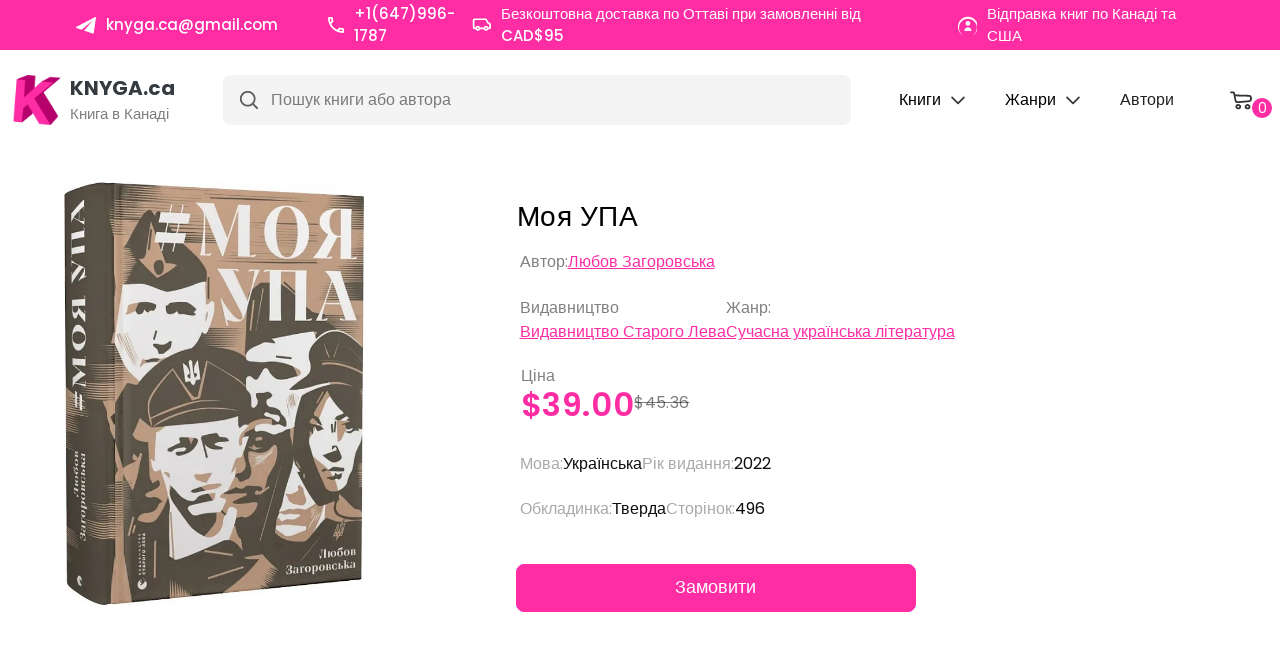

--- FILE ---
content_type: text/html; charset=utf-8
request_url: https://knyga.ca/catalog/books/moya-upa/
body_size: 14797
content:


<!DOCTYPE html>
<html lang="en">
<head>
    <!-- Google tag (gtag.js) -->
    <script async src="https://www.googletagmanager.com/gtag/js?id=G-1T3Z971DXY"></script>
    <script>
    window.dataLayer = window.dataLayer || [];
    function gtag(){dataLayer.push(arguments);}
    gtag('js', new Date());

    gtag('config', 'G-1T3Z971DXY');
    </script>

    
    <meta charset="UTF-8">
    <meta http-equiv="X-UA-Compatible" content="IE=edge">
    <meta name="viewport" content="width=device-width, initial-scale=1.0">
    <meta name="viewport" content="width=device-width, initial-scale=1">

    
    
    <!-- Fav Icon -->
    <link rel="shortcut icon" href="https://knygaca.s3.amazonaws.com/knygaca-prod/media/assets/crm/img/logo.png" type="image/svg">
    

    <!-- Fonts -->
    <link rel="preconnect" href="https://fonts.googleapis.com">
    <link rel="preconnect" href="https://fonts.gstatic.com" crossorigin>
    <link href="https://fonts.googleapis.com/css2?family=Poppins:wght@400;500;600;700;800;900&display=swap" rel="stylesheet">

    <!-- Css Lib Files -->
    <link rel="stylesheet" href="https://knygaca.s3.amazonaws.com/knygaca-prod/static/assets/libs/slickslider/slick.css">

    <!-- CSS files -->
    <link rel="stylesheet" href="https://stackpath.bootstrapcdn.com/bootstrap/5.0.0-alpha1/css/bootstrap.min.css">
    <link href="https://cdn.jsdelivr.net/npm/bootstrap@5.3.1/dist/css/bootstrap.min.css" rel="stylesheet">
    <link rel="stylesheet" href="https://cdnjs.cloudflare.com/ajax/libs/twitter-bootstrap/4.1.3/css/bootstrap.min.css">
    <link rel="stylesheet" href="https://cdnjs.cloudflare.com/ajax/libs/font-awesome/5.11.2/css/all.min.css">
    <link rel="stylesheet" href="https://unpkg.com/video.js@7/dist/video-js.min.css">
    <link rel="stylesheet" href="https://unpkg.com/@videojs/themes@1/dist/fantasy/index.css">
    <link rel="stylesheet" href="https://cdn.jsdelivr.net/npm/videojs-brand@0.0.4/dist/videojs-brand.min.css">
    <link rel="stylesheet" href="https://cdnjs.cloudflare.com/ajax/libs/OwlCarousel2/2.3.4/assets/owl.carousel.min.css">
    <link rel="stylesheet" href="https://knygaca.s3.amazonaws.com/knygaca-prod/static/assets/css/author-details-page.css">
    <link rel="stylesheet" href="https://knygaca.s3.amazonaws.com/knygaca-prod/static/assets/css/author-filter.css">
    <link rel="stylesheet" href="https://knygaca.s3.amazonaws.com/knygaca-prod/static/assets/css/main.css">
    <link rel="stylesheet" href="https://knygaca.s3.amazonaws.com/knygaca-prod/static/assets/css/search.css">
    <link rel="stylesheet" href="https://knygaca.s3.amazonaws.com/knygaca-prod/static/assets/css/cookies.css">
    

    <!-- HTML Meta Tags -->
    <meta name="ahrefs-site-verification" content="2eb5085ff8c34ffbe95749f64f4bbb58745f56ef23622f6d789c77d1493442c1">
    <title>
Моя УПА, Любов Загоровська, Видавництво Старого Лева, 2022 | KNYGA.ca
</title>
    <meta name="description" content="Інтернет-магазин українських книг у Канаді. Дитяча література, бізнес книги, книги для особистого розвитку.">

    <!-- Facebook Meta Tags -->
    <meta property="og:url" content="https://knyga.ca/catalog/books/moya-upa/">
    <meta property="og:type" content="website">
    <meta property="og:title" content="KNYGA.ca">
    <meta property="og:description" content="Інтернет-магазин українських книг у Канаді. Дитяча література, бізнес книги, книги для особистого розвитку.">
    
    <meta property="og:image" content="https://knygaca.s3.amazonaws.com/knygaca-prod/media/assets/crm/img/knygaca-logo.png">
    
    <meta property="og:locale" content="uk_CA">

    <!-- Twitter Meta Tags -->
    <meta name="twitter:card" content="summary_large_image">
    <meta property="twitter:domain" content="https://knyga.ca">
    <meta property="twitter:url" content="https://knyga.ca/catalog/books/moya-upa/">
    <meta name="twitter:title" content="KNYGA.ca">
    <meta name="twitter:description" content="Інтернет-магазин українських книг у Канаді. Дитяча література, бізнес книги, книги для особистого розвитку.">
    
    <meta name="twitter:image" content="https://knygaca.s3.amazonaws.com/knygaca-prod/media/assets/crm/img/knygaca-logo.png">
    

    

    <!-- BugSnag Monitoring for https://knyga.ca/-->
    <script type="module">
        import BugsnagPerformance from '//d2wy8f7a9ursnm.cloudfront.net/v1/bugsnag-performance.min.js'
        BugsnagPerformance.start({ apiKey: '26330456c4a5fc1d08aa8b992e0e6a0f' })
    </script>
    <!-- BugSnag Monitoring for https://knyga.ca/-->

    <!-- Hotjar Tracking Code for https://knyga.ca/ -->
    <script>
        (function(h,o,t,j,a,r){
            h.hj=h.hj||function(){(h.hj.q=h.hj.q||[]).push(arguments)};
            h._hjSettings={hjid:5060416,hjsv:6};
            a=o.getElementsByTagName('head')[0];
            r=o.createElement('script');r.async=1;
            r.src=t+h._hjSettings.hjid+j+h._hjSettings.hjsv;
            a.appendChild(r);
        })(window,document,'https://static.hotjar.com/c/hotjar-','.js?sv=');
    </script>
    <!-- Hotjar Tracking Code for https://knyga.ca/ -->

</head>
<body>

    <!-- Header -->
    <header>
        
        <div class="header-container container-xxl">
            <div class="header-left">
                <div class="contact-infos">
                    <div class="contact-info">
                        <svg width="20" height="17" viewBox="0 0 20 17" fill="none" xmlns="http://www.w3.org/2000/svg">
                            <path d="M19.7375 0.115785C19.5459 -0.0200482 19.2942 -0.0383816 19.0859 0.0707851L0.33587 9.86245C0.114204 9.97828 -0.0166296 10.215 0.00170373 10.4641C0.0208704 10.7141 0.186704 10.9275 0.422537 11.0083L5.63504 12.79L16.7359 3.29828L8.14587 13.6475L16.8817 16.6333C16.9467 16.6549 17.015 16.6666 17.0834 16.6666C17.1967 16.6666 17.3092 16.6358 17.4084 16.5758C17.5667 16.4791 17.6742 16.3166 17.7017 16.1341L19.9934 0.717452C20.0275 0.484118 19.9292 0.252452 19.7375 0.115785Z" fill="white"/>
                        </svg>
                        
                        <a href="mailto:knyga.ca@gmail.com">knyga.ca@gmail.com</a>
                        
                    </div>

                    <div class="contact-info">
                        <svg width="18" height="18" viewBox="0 0 18 18" fill="none" xmlns="http://www.w3.org/2000/svg">
                            <path d="M3.54 2C3.6 2.89 3.75 3.76 3.99 4.59L2.79 5.79C2.38 4.59 2.12 3.32 2.03 2H3.54ZM13.4 14.02C14.25 14.26 15.12 14.41 16 14.47V15.96C14.68 15.87 13.41 15.61 12.2 15.21L13.4 14.02ZM4.5 0H1C0.45 0 0 0.45 0 1C0 10.39 7.61 18 17 18C17.55 18 18 17.55 18 17V13.51C18 12.96 17.55 12.51 17 12.51C15.76 12.51 14.55 12.31 13.43 11.94C13.33 11.9 13.22 11.89 13.12 11.89C12.86 11.89 12.61 11.99 12.41 12.18L10.21 14.38C7.38 12.93 5.06 10.62 3.62 7.79L5.82 5.59C6.1 5.31 6.18 4.92 6.07 4.57C5.7 3.45 5.5 2.25 5.5 1C5.5 0.45 5.05 0 4.5 0Z" fill="white"/>
                        </svg>
                        
                        <a href="tel:+1(647)996-1787">+1(647)996-1787</a>
                        
                    </div>
                </div>
            </div>
            <div class="header-left">
                <div class="contact-infos">
                    
                    <div class="contact-info">
                        <svg width="20" height="20" viewBox="0 3 23 20" fill="none" xmlns="http://www.w3.org/2000/svg">
                            <path path fill-rule="evenodd" d="M19.8292943,16 L21,16 L21,12.5351838 L18.2243368,10.6847416 L16.381966,7 L3,7 L3,16 L4.17070571,16 C4.58254212,14.8348076 5.69378117,14 7,14 C8.30621883,14 9.41745788,14.8348076 9.82929429,16 L14.1707057,16 C14.5825421,14.8348076 15.6937812,14 17,14 C18.3062188,14 19.4174579,14.8348076 19.8292943,16 Z M19.8292943,18 C19.4174579,19.1651924 18.3062188,20 17,20 C15.6937812,20 14.5825421,19.1651924 14.1707057,18 L9.82929429,18 C9.41745788,19.1651924 8.30621883,20 7,20 C5.69378117,20 4.58254212,19.1651924 4.17070571,18 L3,18 C1.8954305,18 1,17.1045695 1,16 L1,7 C1,5.8954305 1.8954305,5 3,5 L16.381966,5 C17.1395101,5 17.8320364,5.42800475 18.1708204,6.10557281 L19.7756632,9.31525835 L23,11.4648162 L23,16 C23,17.1045695 22.1045695,18 21,18 L19.8292943,18 Z M7,18 C7.55228475,18 8,17.5522847 8,17 C8,16.4477153 7.55228475,16 7,16 C6.44771525,16 6,16.4477153 6,17 C6,17.5522847 6.44771525,18 7,18 Z M17,18 C17.5522847,18 18,17.5522847 18,17 C18,16.4477153 17.5522847,16 17,16 C16.4477153,16 16,16.4477153 16,17 C16,17.5522847 16.4477153,18 17,18 Z" fill="white"/>
                        </svg>
                        <a>Безкоштовна доставка по Оттаві при замовленні від CAD$95</a>
                    </div>
                    
                    
                    <div class="contact-info">
                        <svg width="20" height="20" viewBox="0 0 23 20" fill="none" xmlns="http://www.w3.org/2000/svg">
                            <path path fill-rule="evenodd" d="M12 0C8.688 0 5.747 1.244 3.41 3.585C1.072 5.926 0 8.826 0 12C0 15.174 1.072 18.074 3.41 20.415C5.747 22.756 8.688 24 12 24C15.312 24 18.253 22.756 20.59 20.415C22.928 18.074 24 15.174 24 12C24 8.826 22.928 5.926 20.59 3.585C18.253 1.244 15.312 0 12 0ZM12 2.571C14.919 2.571 17.574 3.683 19.619 5.726C21.663 7.771 22.785 10.426 22.785 13.345C22.785 16.264 21.663 18.919 19.619 20.964C17.574 23.008 14.919 24.13 12 24.13C9.081 24.13 6.426 23.008 4.381 20.964C2.337 18.919 1.215 16.264 1.215 13.345C1.215 10.426 2.337 7.771 4.381 5.726C6.426 3.683 9.081 2.571 12 2.571ZM12 5.143C10.4 5.143 9.143 6.4 9.143 8C9.143 9.6 10.4 10.857 12 10.857C13.6 10.857 14.857 9.6 14.857 8C14.857 6.4 13.6 5.143 12 5.143ZM12 12.857C9.618 12.857 7.714 14.761 7.714 17.143H16.286C16.286 14.761 14.382 12.857 12 12.857Z" fill="white"/>
                        </svg>
                        <a>Відправка книг по Канаді та США</a>
                    </div>
                    
                </div>
            </div>
        </div>
        
    </header>

    <!-- Navigation Bar -->
    <nav>
        
        <div class="nav-container container-xxl">
            
            <button class="hamburger-menu-open-trigger">
                <svg width="24" height="16" viewBox="0 0 24 16" fill="none" xmlns="http://www.w3.org/2000/svg">
                    <line y1="1" x2="24" y2="1" stroke="#2D2C2F" stroke-width="2"/>
                    <line y1="8" x2="24" y2="8" stroke="#2D2C2F" stroke-width="2"/>
                    <line y1="15" x2="24" y2="15" stroke="#2D2C2F" stroke-width="2"/>
                </svg>
            </button>
            
            
            <a href="/" class="d-flex align-items-center">
                <img src="https://knygaca.s3.amazonaws.com/knygaca-prod/static/assets/img/logo.png" class="img-fluid mr-2" style="width: 50px;" alt="Not found">
                <div class="titles">
                    <span class="font-weight-bold text-dark h5">KNYGA.ca</span>
                    <p class="mb-0 subtitle">Книга в Канаді</p>
                </div>
            </a>                
                          

            <div class="suggestions-list-container">
                <img src="https://knygaca.s3.amazonaws.com/knygaca-prod/static/assets/img/search-icon.svg">
                <form class="search-form" id="search-form" action="/search/" method="GET">
                    <input type="text" id="search-input" name="query" placeholder="Пошук книги або автора" autocomplete="off" onkeydown="preventEnterSubmit(event)">
                    <button type="button" id="clear-button" class="clear-button">&times;</button>
                </form>
                <ul class="suggestions-list" id="suggestions-list"></ul>
            </div>

            <ul style="margin-bottom: 0rem;">
                <button class="hamburger-menu-close-trigger" style="position: relative; top: 0px; right: -100px;">
                    <svg width="14" height="14" viewBox="0 0 14 14" xmlns="http://www.w3.org/2000/svg"><path d="M8.48514 7.00022L12.9723 2.51308L13.8976 1.58774C14.0341 1.45123 14.0341 1.22941 13.8976 1.09291L12.9075 0.102816C12.771 -0.0336885 12.5492 -0.0336885 12.4127 0.102816L7.00022 5.5153L1.58774 0.102378C1.45123 -0.0341261 1.22941 -0.0341261 1.09291 0.102378L0.102378 1.09247C-0.0341261 1.22898 -0.0341261 1.4508 0.102378 1.5873L5.5153 7.00022L0.102378 12.4127C-0.0341261 12.5492 -0.0341261 12.771 0.102378 12.9075L1.09247 13.8976C1.22898 14.0341 1.4508 14.0341 1.5873 13.8976L7.00022 8.48514L11.4874 12.9723L12.4127 13.8976C12.5492 14.0341 12.771 14.0341 12.9075 13.8976L13.8976 12.9075C14.0341 12.771 14.0341 12.5492 13.8976 12.4127L8.48514 7.00022Z"></path></svg>
                </button>
            
                <!-- First column for pages related to categories -->
                
                <li>
                    <a style="background-color: transparent; color: #000000;"
                    onmouseover="this.style.backgroundColor='transparent';"
                    onmouseout="this.style.backgroundColor='transparent';">
                        Книги
                        <svg width="14" height="9" viewBox="0 0 14 9" fill="none" xmlns="http://www.w3.org/2000/svg">
                            <path d="M12.8333 1.50006L6.99992 7.3334L1.16659 1.50006" stroke="#3A3A3A" stroke-width="1.8" stroke-linecap="round" stroke-linejoin="round"/>
                        </svg>
                    </a>
            
                    <div class="dropdown-menu-container">
                        <div class="dropdown-menu-content">
                            
                            <a href="/catalog/group/new-books/">Новинки</a>
                            
                            <a href="/catalog/group/bestsellers/">Бестселери</a>
                            
                            
                            <a href="/catalog/category/books-for-kids/">Книги для дітей</a>
                            
                            <a href="/catalog/category/books-for-adults/">Книги для дорослих</a>
                            
                            <a href="/catalog/category/dlya-pidlitkiv/">Для підлітків</a>
                            
                        </div>
                    </div>
                </li>
                
            
                <!-- Second column for pages related to genres -->
                
                <li>
                    <a style="background-color: transparent; color: #000000;"
                    onmouseover="this.style.backgroundColor='transparent';"
                    onmouseout="this.style.backgroundColor='transparent';">
                        Жанри
                        <svg width="14" height="9" viewBox="0 0 14 9" fill="none" xmlns="http://www.w3.org/2000/svg">
                            <path d="M12.8333 1.50006L6.99992 7.3334L1.16659 1.50006" stroke="#3A3A3A" stroke-width="1.8" stroke-linecap="round" stroke-linejoin="round"/>
                        </svg>
                    </a>
            
                    <div class="dropdown-menu-container">
                        <div class="dropdown-menu-content">
                            
                            <a href="/catalog/genre/fantasy/">Фентезі</a>
                            
                            <a href="/catalog/genre/modern-ukrainian-literature/">Сучасна українська література</a>
                            
                            <a href="/catalog/genre/suchasna-zarubizhna-proza/">Сучасна зарубіжна проза</a>
                            
                            <a href="/catalog/genre/ukrayinska-klasyka/">Українська класика</a>
                            
                        </div>
                    </div>
                </li>
                

                <!-- Third column for pages related to series -->
                
                <li>
                    <a style="background-color: transparent; color: #000000;"
                    onmouseover="this.style.backgroundColor='transparent';"
                    onmouseout="this.style.backgroundColor='transparent';">
                    
                    <a href="/catalog/personalities/authors/">Автори</a>
                    
                </li>
                

                <li>
                    
                </li>
            </ul>
            
            <div class="icons-container">
                <div class="search-icon mobile-only">
                    <svg width="22" height="22" viewBox="0 0 22 22" fill="none" xmlns="http://www.w3.org/2000/svg">
                        <circle cx="10" cy="10" r="7" stroke="#333" stroke-width="1.8" />
                        <line x1="14.2929" y1="14.2929" x2="20" y2="20" stroke="#333" stroke-width="1.8" stroke-linecap="round"/>
                    </svg>                      
                </div>
                <div class="shopping-cart-icons-container">
                    <li class="shopping-cart" style="display: flex; align-items: flex-start; position: relative;">
                        <a href="/cart/">
                            <svg width="22" height="19" viewBox="0 0 22 19" fill="none" xmlns="http://www.w3.org/2000/svg">
                                <path d="M1 1.36505H2.60917C3.07837 1.36505 3.31297 1.36505 3.50498 1.44927C3.67429 1.52354 3.8197 1.64329 3.92506 1.79522C4.04454 1.96752 4.08952 2.19777 4.17949 2.65826L4.52068 4.40464M4.52068 4.40464L5.32684 8.53093C5.5217 9.5283 5.61913 10.027 5.88283 10.3871C6.11511 10.7043 6.43574 10.946 6.80462 11.082C7.2234 11.2364 7.72964 11.1928 8.74211 11.1055L18.4817 10.2665C19.129 10.2108 19.4526 10.1829 19.716 10.0819C20.3019 9.85727 20.7485 9.37059 20.922 8.76749C21 8.49648 21 8.17164 21 7.52196V7.52196C21 6.83623 21 6.49337 20.9157 6.21225C20.7279 5.58608 20.2459 5.09123 19.6249 4.88698C19.3461 4.79528 19.0033 4.78625 18.3178 4.76819L4.52068 4.40464Z" stroke="#333" stroke-width="1.8" stroke-linecap="round" stroke-linejoin="round"/>
                                <ellipse cx="8.31694" cy="15.6945" rx="1.95122" ry="1.73691" stroke="#333" stroke-width="1.8"/>
                                <ellipse cx="17.5855" cy="15.6945" rx="1.95122" ry="1.73691" stroke="#333" stroke-width="1.8"/>
                            </svg>
                        </a>
                        <div class="total-shopping-cart-items"
                             style="position: absolute;
                                    top: 10px;
                                    right: -20px;
                                    width: 20px;
                                    height: 20px;
                                    background: var(--primary-color);
                                    border-radius: 50%;
                                    display: flex;
                                    align-items: center;
                                    justify-content: center;
                                    font-size: 14px;
                                    color: #fff;">
                            0
                        </div>
                    </li>
                </div>
            </div>
        </div>
        
        <div class="suggestions-list-container-mobile" id="suggestions-list-container-mobile" style="display: none;">
            <img src="https://knygaca.s3.amazonaws.com/knygaca-prod/static/assets/img/search-icon.svg">
            <form class="search-form-mobile" id="search-form-mobile" action="/search/" method="GET">
                <input type="text" id="search-input-mobile" name="query" placeholder="Пошук книги або автора" autocomplete="off" onkeydown="preventEnterSubmit(event)">
                <button type="button" id="clear-button-mobile" class="clear-button">&times;</button>
            </form>
            <ul class="suggestions-list-mobile" id="suggestions-list-mobile"></ul>
        </div>
    </nav>



    <main>
    

  

  <div class="book-profile-container">
    
      <div class="book-general-info  first-category">

          <div class="book-cover-and-like-icon">

            <div class="book-cover">
              
              <img src="https://knygaca.s3.amazonaws.com/knygaca-prod/media/assets/books/img/moya-upa.webp" alt="Not found">
              
            </div>
          </div>

          <!-- Book Title and Author Container -->
          <div class="book-title-and-author-container">
              <div class="book-title">
                  <h1>Моя УПА</h1>
              </div>
              
              <div class="author-container">
                <div class="author-label">
                
                  Автор:
                
                </div>
                <div class="book-author">
                  
                      <a href="/catalog/personalities/authors/lubov-zagorovska/" style="color: #FF2DA4;">Любов Загоровська</a>
                      
                  
                </div>                     
              </div>
              

              <div class="publisher-genre-container">
                
                <div class="publisher-container">
                  <div class="publisher-label">
                    Видавництво
                  </div>
                  
                  <div class="book-publisher">
                    Видавництво Старого Лева
                  </div>
                  
                </div>
                

                <!-- Genre Container -->
                
                <div class="genre-container">
                  <div class="genre-label">
                 
                    Жанр:
                  
                  </div>
                  <div class="book-genres-container">
                    <div class="book-genre">
                      Сучасна українська література
                    </div>
                    </div>
                </div>
                
              </div>
              <!-- Price Container -->
              <div class="price-container">
                <div class="price-label">Ціна</div>
                <div class="price-types">
                  
                    <div class="price-sale">$39.00</div>
                    <div class="price-original">$45.36</div>
                  
                </div>
              </div>              

              <!-- Language-Edition Block -->
              <div class="language-edition-block">
                <!-- Language Container -->
                <div class="language-container">
                  <div class="language-label-ua">
                    Мова:
                  </div>
                  <div class="language-value">
                    Українська
                  </div>
                </div>
                <!-- Language Container -->

                <!-- Year of Edition Container -->
                <div class="year-of-edition-container">
                  <div class="year-of-edition-label">
                    Рік видання:
                  </div>
                  <div class="year-of-edition-value">
                    2022
                  </div>
                </div>
                <!-- Year of Edition Container -->
              </div>
              <!-- Binding-Pages Block -->
              <div class="binding-pages-block">
                <!-- Binding Container -->
                <div class="binding-container">
                  <div class="binding-label">
                    Обкладинка:
                  </div>
                  <div class="binding-value">
                    Тверда
                  </div>
                </div>
                <!-- Binding Container -->

                <!-- Pages Container -->
                <div class="pages-container">
                  <div class="pages-label">
                    Сторінок:
                  </div>
                  <div class="pages-value">
                    496
                  </div>
                </div>
                <!-- Pages Container -->
              </div>

            <!-- Purchase Container -->
            
              <!-- Handle old approach -->
              
                <div class="purchase-container">
                  <div class="buy-now-container">
                    <form class="buy-form" method="POST" action="/cart/add/24/">
                      <input type="hidden" name="csrfmiddlewaretoken" value="ykmfgyUwTF1zmqKe6fEEXHMDfNtUhvmfkE872nFZDkbryvY3uQPHTttEYXpMDeMM">
                      <input type="submit" value="Замовити">
                    </form>
                  </div>
                </div>
              
            
            <!-- Purchase Container -->  
          </div>
      </div>


    <!-- Book Description Container -->
    <div class="book-description-container">
      <div class="book-description-label">Про Книгу</div>
      <div class="book-description-text">У цій книзі — 39 розповідей про людей, які або воювали в УПА, або допомагали українській армії боротися за незалежність України майже 100 років тому. Книга про людей, які зазнали переслідувань, арештів, репресій і які залишилися незламними й нескореними у своїй боротьбі. Книга-сповідь, яку варто прочитати, аби осмислити велику сторінку історії України через призму людської долі.</div>
      <ol class="book-description-bullets">
        <li class="book-description-bullets-col-1">
          <!-- Series bullet -->
          
          <div class="book-description-bullets-container">
            <img src="https://knygaca.s3.amazonaws.com/knygaca-prod/static/assets/img/pointer.png" alt="Pointer img">
            
              Серія: <b>Біографії та мемуари</b>
            
          </div>
          
          <!-- Series bullet -->

          <!-- Category bullet -->
          
          <div class="book-description-bullets-container">
            <img src="https://knygaca.s3.amazonaws.com/knygaca-prod/static/assets/img/pointer.png" alt="Pointer img">
            
              Категорія: <b>Книги для дорослих</b>
            
          </div>
          
          <!-- Category bullet -->
        </li>

        

        <li class="book-description-bullets-col-3">
          <!-- Book Weight bullet -->
          
          <div class="book-description-bullets-container">
            <img src="https://knygaca.s3.amazonaws.com/knygaca-prod/static/assets/img/pointer.png" alt="Pointer img">
            Вага: <b>0.61 кг</b>
          </div>
          
          <!-- Book Weight bullet -->

          <!-- Book Size bullet -->
          
          <div class="book-description-bullets-container">
            <img src="https://knygaca.s3.amazonaws.com/knygaca-prod/static/assets/img/pointer.png" alt="Pointer img">
            Розмір: <b>14.0x20.0x4.0 см</b>
          </div>
          
          <!-- Book Size bullet -->

          <!-- ISBN Number bullet -->
          
          <div class="book-description-bullets-container">
            <img src="https://knygaca.s3.amazonaws.com/knygaca-prod/static/assets/img/pointer.png" alt="Pointer img">
            ISBN: <b>978-966-448-052-6</b>
          </div>
          
          <!-- ISBN Number bullet -->
        </li>
      </ol>
    </div>
  </div>
  


    </main>

    <!-- Footer -->
    <footer>
        
        <div class="footer-container container-xxl">
            <div class="footer-top">
                <div class="footer-top-left">
                    <a href="/" class="logo">
                        <img src="https://knygaca.s3.amazonaws.com/knygaca-prod/media/assets/crm/logo/favicon.ico" alt="Not found">
                        KNYGA.ca
                    </a>

                    <p>
                        &#8226; Продаж сучасних українських книг та подарунків <br>
                        &#8226; Відправка українських книг поштою по Канаді та США <br>
                        &#8226; Приймаємо замовлення на доставку книг з України <br>
                    </p>

                    <div class="social-links">
                        
                        <a href="https://www.facebook.com/knyga.ca/" target="_BLANK">
                            <svg width="13" height="27" viewBox="0 0 13 27" fill="none" xmlns="http://www.w3.org/2000/svg">
                                <path fill-rule="evenodd" clip-rule="evenodd" d="M8.50146 26.1115V13.0542H12.1058L12.5835 8.5546H8.50146L8.50758 6.30251C8.50758 5.12894 8.61909 4.50012 10.3047 4.50012H12.558V0H8.95309C4.62304 0 3.09898 2.18279 3.09898 5.85357V8.55511H0.399902V13.0547H3.09898V26.1115H8.50146Z" fill="#222"/>
                            </svg>
                        </a>
                        

                        
                        <a href="https://www.instagram.com/knyga.ca/" target="_BLANK">
                            <svg width="26" height="26" viewBox="0 0 26 26" fill="none" xmlns="http://www.w3.org/2000/svg">
                                <path fill-rule="evenodd" clip-rule="evenodd" d="M13.0011 0.199951C9.52485 0.199951 9.08858 0.215152 7.72323 0.277286C6.36055 0.339686 5.43041 0.555422 4.61653 0.871958C3.77466 1.19889 3.06051 1.63623 2.34904 2.34797C1.63703 3.05945 1.19969 3.77359 0.871692 4.6152C0.554355 5.42934 0.338352 6.35975 0.277019 7.7219C0.215951 9.08724 0.199951 9.52378 0.199951 13.0001C0.199951 16.4764 0.215418 16.9113 0.277286 18.2767C0.339952 19.6394 0.555688 20.5695 0.871958 21.3834C1.19916 22.2252 1.6365 22.9394 2.34824 23.6509C3.05945 24.3629 3.77359 24.8013 4.61493 25.1282C5.42934 25.4447 6.35975 25.6605 7.72216 25.7229C9.08751 25.785 9.52351 25.8002 12.9996 25.8002C16.4761 25.8002 16.9111 25.785 18.2764 25.7229C19.6391 25.6605 20.5703 25.4447 21.3847 25.1282C22.2263 24.8013 22.9394 24.3629 23.6506 23.6509C24.3626 22.9394 24.7999 22.2252 25.1279 21.3836C25.4426 20.5695 25.6586 19.6391 25.7226 18.2769C25.7839 16.9116 25.8 16.4764 25.8 13.0001C25.8 9.52378 25.7839 9.08751 25.7226 7.72216C25.6586 6.35948 25.4426 5.42934 25.1279 4.61546C24.7999 3.77359 24.3626 3.05945 23.6506 2.34797C22.9386 1.63597 22.2266 1.19863 21.3839 0.871958C20.5679 0.555422 19.6372 0.339686 18.2745 0.277286C16.9092 0.215152 16.4745 0.199951 12.9972 0.199951H13.0011ZM12.5744 2.50615C12.3156 2.50604 12.0758 2.50593 11.8528 2.50628V2.50308C9.46721 2.50574 9.0096 2.52174 7.82879 2.57508C6.58078 2.63241 5.90317 2.84041 5.45196 3.01642C4.85462 3.24895 4.42795 3.52629 3.97995 3.97429C3.53194 4.4223 3.25407 4.84897 3.02207 5.44631C2.84687 5.89751 2.63833 6.57485 2.58127 7.82287C2.51993 9.17221 2.50767 9.57542 2.50767 12.9936C2.50767 16.4118 2.51993 16.8171 2.58127 18.1664C2.63807 19.4145 2.84687 20.0918 3.02207 20.5425C3.25461 21.1401 3.53194 21.5657 3.97995 22.0137C4.42795 22.4617 4.85462 22.739 5.45196 22.971C5.90344 23.1462 6.58078 23.3548 7.82879 23.4124C9.17814 23.4737 9.58321 23.487 13.0011 23.487C16.4187 23.487 16.8241 23.4737 18.1734 23.4124C19.4214 23.3553 20.0993 23.1473 20.55 22.9713C21.1476 22.7393 21.5729 22.4619 22.0209 22.0139C22.4689 21.5662 22.7468 21.1409 22.9788 20.5435C23.154 20.0929 23.3625 19.4155 23.4196 18.1675C23.481 16.8182 23.4943 16.4128 23.4943 12.9968C23.4943 9.58075 23.481 9.17541 23.4196 7.82607C23.3628 6.57805 23.154 5.90071 22.9788 5.45004C22.7463 4.8527 22.4689 4.42603 22.0209 3.97803C21.5732 3.53002 21.1473 3.25269 20.55 3.02068C20.0988 2.84548 19.4214 2.63695 18.1734 2.57988C16.8238 2.51854 16.4187 2.50628 13.0011 2.50628L12.5745 2.50615H12.5744ZM18.2977 6.16711C18.2977 5.31884 18.9857 4.63163 19.8337 4.63163V4.6311C20.6817 4.6311 21.3697 5.3191 21.3697 6.16711C21.3697 7.01512 20.6817 7.70313 19.8337 7.70313C18.9857 7.70313 18.2977 7.01512 18.2977 6.16711ZM13.0008 6.42632C9.37079 6.42646 6.42771 9.36964 6.42771 12.9997C6.42771 16.6299 9.37094 19.5718 13.0011 19.5718C16.6313 19.5718 19.5734 16.6299 19.5734 12.9997C19.5734 9.36955 16.631 6.42632 13.0008 6.42632ZM13.0011 8.73354C15.3574 8.73354 17.2678 10.6437 17.2678 13.0003C17.2678 15.3565 15.3574 17.267 13.0011 17.267C10.6446 17.267 8.73442 15.3565 8.73442 13.0003C8.73442 10.6437 10.6446 8.73354 13.0011 8.73354Z" fill="#222"/>
                            </svg>
                        </a>
                        
                    </div>
                </div>

                <div class="footer-top-right">
                    <div class="footer-links">
                        
                        <a href="/catalog/group/new-books/">Новинки</a>
                        
                        <a href="/catalog/group/bestsellers/">Бестселери</a>
                        
                        
                        <a href="/catalog/category/books-for-kids/">Книги для дітей</a>
                        
                        <a href="/catalog/category/books-for-adults/">Книги для дорослих</a>
                        
                        <a href="/catalog/category/dlya-pidlitkiv/">Для підлітків</a>
                        
                    </div>

                    <div class="footer-links">
                        
                        <a href="/catalog/genre/fantasy/">Фентезі</a>
                        
                        <a href="/catalog/genre/modern-ukrainian-literature/">Сучасна українська література</a>
                        
                        <a href="/catalog/genre/suchasna-zarubizhna-proza/">Сучасна зарубіжна проза</a>
                        
                        <a href="/catalog/genre/ukrayinska-klasyka/">Українська класика</a>
                        
                    </div>
                </div>
            </div>

            <div class="footer-center">
                <p>
                    &#8226; Продаж сучасних українських книг та подарунків <br>
                    &#8226; Відправка українських книг поштою по Канаді та США <br>
                    &#8226; Приймаємо замовлення на доставку книг з України <br>
                </p>

                <div class="social-links">
                    <a href="" target="_BLANK">
                        <svg width="13" height="27" viewBox="0 0 13 27" fill="none" xmlns="http://www.w3.org/2000/svg">
                            <path fill-rule="evenodd" clip-rule="evenodd" d="M8.50146 26.1115V13.0542H12.1058L12.5835 8.5546H8.50146L8.50758 6.30251C8.50758 5.12894 8.61909 4.50012 10.3047 4.50012H12.558V0H8.95309C4.62304 0 3.09898 2.18279 3.09898 5.85357V8.55511H0.399902V13.0547H3.09898V26.1115H8.50146Z" fill="#222"/>
                        </svg>
                    </a>

                    <a href="" target="_BLANK">
                        <svg width="26" height="26" viewBox="0 0 26 26" fill="none" xmlns="http://www.w3.org/2000/svg">
                            <path fill-rule="evenodd" clip-rule="evenodd" d="M13.0011 0.199951C9.52485 0.199951 9.08858 0.215152 7.72323 0.277286C6.36055 0.339686 5.43041 0.555422 4.61653 0.871958C3.77466 1.19889 3.06051 1.63623 2.34904 2.34797C1.63703 3.05945 1.19969 3.77359 0.871692 4.6152C0.554355 5.42934 0.338352 6.35975 0.277019 7.7219C0.215951 9.08724 0.199951 9.52378 0.199951 13.0001C0.199951 16.4764 0.215418 16.9113 0.277286 18.2767C0.339952 19.6394 0.555688 20.5695 0.871958 21.3834C1.19916 22.2252 1.6365 22.9394 2.34824 23.6509C3.05945 24.3629 3.77359 24.8013 4.61493 25.1282C5.42934 25.4447 6.35975 25.6605 7.72216 25.7229C9.08751 25.785 9.52351 25.8002 12.9996 25.8002C16.4761 25.8002 16.9111 25.785 18.2764 25.7229C19.6391 25.6605 20.5703 25.4447 21.3847 25.1282C22.2263 24.8013 22.9394 24.3629 23.6506 23.6509C24.3626 22.9394 24.7999 22.2252 25.1279 21.3836C25.4426 20.5695 25.6586 19.6391 25.7226 18.2769C25.7839 16.9116 25.8 16.4764 25.8 13.0001C25.8 9.52378 25.7839 9.08751 25.7226 7.72216C25.6586 6.35948 25.4426 5.42934 25.1279 4.61546C24.7999 3.77359 24.3626 3.05945 23.6506 2.34797C22.9386 1.63597 22.2266 1.19863 21.3839 0.871958C20.5679 0.555422 19.6372 0.339686 18.2745 0.277286C16.9092 0.215152 16.4745 0.199951 12.9972 0.199951H13.0011ZM12.5744 2.50615C12.3156 2.50604 12.0758 2.50593 11.8528 2.50628V2.50308C9.46721 2.50574 9.0096 2.52174 7.82879 2.57508C6.58078 2.63241 5.90317 2.84041 5.45196 3.01642C4.85462 3.24895 4.42795 3.52629 3.97995 3.97429C3.53194 4.4223 3.25407 4.84897 3.02207 5.44631C2.84687 5.89751 2.63833 6.57485 2.58127 7.82287C2.51993 9.17221 2.50767 9.57542 2.50767 12.9936C2.50767 16.4118 2.51993 16.8171 2.58127 18.1664C2.63807 19.4145 2.84687 20.0918 3.02207 20.5425C3.25461 21.1401 3.53194 21.5657 3.97995 22.0137C4.42795 22.4617 4.85462 22.739 5.45196 22.971C5.90344 23.1462 6.58078 23.3548 7.82879 23.4124C9.17814 23.4737 9.58321 23.487 13.0011 23.487C16.4187 23.487 16.8241 23.4737 18.1734 23.4124C19.4214 23.3553 20.0993 23.1473 20.55 22.9713C21.1476 22.7393 21.5729 22.4619 22.0209 22.0139C22.4689 21.5662 22.7468 21.1409 22.9788 20.5435C23.154 20.0929 23.3625 19.4155 23.4196 18.1675C23.481 16.8182 23.4943 16.4128 23.4943 12.9968C23.4943 9.58075 23.481 9.17541 23.4196 7.82607C23.3628 6.57805 23.154 5.90071 22.9788 5.45004C22.7463 4.8527 22.4689 4.42603 22.0209 3.97803C21.5732 3.53002 21.1473 3.25269 20.55 3.02068C20.0988 2.84548 19.4214 2.63695 18.1734 2.57988C16.8238 2.51854 16.4187 2.50628 13.0011 2.50628L12.5745 2.50615H12.5744ZM18.2977 6.16711C18.2977 5.31884 18.9857 4.63163 19.8337 4.63163V4.6311C20.6817 4.6311 21.3697 5.3191 21.3697 6.16711C21.3697 7.01512 20.6817 7.70313 19.8337 7.70313C18.9857 7.70313 18.2977 7.01512 18.2977 6.16711ZM13.0008 6.42632C9.37079 6.42646 6.42771 9.36964 6.42771 12.9997C6.42771 16.6299 9.37094 19.5718 13.0011 19.5718C16.6313 19.5718 19.5734 16.6299 19.5734 12.9997C19.5734 9.36955 16.631 6.42632 13.0008 6.42632ZM13.0011 8.73354C15.3574 8.73354 17.2678 10.6437 17.2678 13.0003C17.2678 15.3565 15.3574 17.267 13.0011 17.267C10.6446 17.267 8.73442 15.3565 8.73442 13.0003C8.73442 10.6437 10.6446 8.73354 13.0011 8.73354Z" fill="#222"/>
                        </svg>
                    </a>
                </div>
            </div>

            <div class="footer-bottom">
                <p>&copy; 2020-2024 KNYGA.ca - Інтернет магазин українських книг в Канаді</p>
            </div>
        </div>
        

        <!-- Cookie Banner -->
        <div id="cookie-banner" style="display: none;">
            <p>
                Ми використовуємо файли cookie, щоб забезпечити вам найкращий досвід роботи на нашому веб-сайті.
                <a href="https://docs.google.com/document/d/1fdZFcNycWCUspQSBgET113S-VWQ5Kdmglv8aZSedC4c/edit?usp=sharing" target="_blank" style="color: #ff2da4; text-decoration: underline;">Learn more</a>
            </p>
            <div class="buttons-container">
                <button id="accept-cookies">Accept Cookies</button>
                <button id="decline-cookies">Decline Cookies</button>
            </div>
        </div>        
    </footer>

    <script src="https://knygaca.s3.amazonaws.com/knygaca-prod/static/assets/js/cookies.js"></script>

    <!-- Js Lib Files -->
    <script src="https://knygaca.s3.amazonaws.com/knygaca-prod/static/assets/libs/jquery/jquery.min.js"></script>
    <script src="https://knygaca.s3.amazonaws.com/knygaca-prod/static/assets/libs/slickslider/slick.min.js"></script>

    <!-- Main Js Files -->
    <script src="https://knygaca.s3.amazonaws.com/knygaca-prod/static/assets/js/main.js"></script>


    <script>
        $(document).ready(function() {
            // Initially hide the search input field
            $('#suggestions-list-container-mobile').hide();
        
            // Toggle the search input field on mobile when the search icon is clicked
            $('.search-icon').on('click', function(event) {
                event.stopPropagation(); // Prevent event from bubbling up to document
                $('#suggestions-list-container-mobile').slideToggle();
            });
        
            // Hide the search input field when clicking outside of it
            $(document).on('click', function(event) {
                if (!$(event.target).closest('.search-icon, #suggestions-list-container-mobile').length) {
                    $('#suggestions-list-container-mobile').slideUp();
                }
            });
        });               
    </script>

    <!-- Custom Js -->
    <script>

        $(document).ready(function() {

            // Fixed Navigation Bar
            $(window).on('scroll', function () {
                if ($(window).scrollTop() > 50) { $('nav').addClass('fixed'); }
                else { $('nav').removeClass('fixed'); }
            });

            // Save To Wishlist Btn
            $('.save-to-wishlist-btn').on('click', function() {
                $(this).toggleClass('active');

                if($(this).hasClass('active')) {
                    $(this).html('<svg width="17" height="16" viewBox="0 0 17 16" fill="none" xmlns="http://www.w3.org/2000/svg"><path d="M8.33333 15.2917L7.125 14.1917C2.83333 10.3 0 7.73333 0 4.58333C0 2.01667 2.01667 0 4.58333 0C6.03333 0 7.425 0.675 8.33333 1.74167C9.24167 0.675 10.6333 0 12.0833 0C14.65 0 16.6667 2.01667 16.6667 4.58333C16.6667 7.73333 13.8333 10.3 9.54167 14.2L8.33333 15.2917Z" fill="#FF2DA4"/></svg>');
                } else {
                    $(this).html('<svg width="18" height="16" viewBox="0 0 18 16" fill="none" xmlns="http://www.w3.org/2000/svg"><path d="M15.3834 1.325C13.1834 -0.174997 10.4668 0.525003 9.0001 2.24167C7.53343 0.525003 4.81676 -0.18333 2.61676 1.325C1.4501 2.125 0.716763 3.475 0.666763 4.9C0.550096 8.13334 3.41676 10.725 7.79176 14.7L7.8751 14.775C8.50843 15.35 9.48343 15.35 10.1168 14.7667L10.2084 14.6833C14.5834 10.7167 17.4418 8.125 17.3334 4.89167C17.2834 3.475 16.5501 2.125 15.3834 1.325ZM9.08343 13.4583L9.0001 13.5417L8.91676 13.4583C4.9501 9.86667 2.33343 7.49167 2.33343 5.08334C2.33343 3.41667 3.58343 2.16667 5.2501 2.16667C6.53343 2.16667 7.78343 2.99167 8.2251 4.13334H9.78343C10.2168 2.99167 11.4668 2.16667 12.7501 2.16667C14.4168 2.16667 15.6668 3.41667 15.6668 5.08334C15.6668 7.49167 13.0501 9.86667 9.08343 13.4583Z" fill="#323232"/></svg>');
                }
            });
        });
    </script>

    <!-- Search input field -->
    <script>

        function renderSuggestions(suggestions, isMobile) {
            const suggestionsList = document.getElementById(isMobile ? 'suggestions-list-mobile' : 'suggestions-list');
            suggestionsList.innerHTML = '';

            // Check if there are no search results for both books and authors
            if (!suggestions.book_suggestions.length && !suggestions.author_suggestions.length) {
                suggestionsList.innerHTML = '<div class="results">Нічого не знайдено</div>';
                return;
            }

            const headers = ['Книги', 'Автори'];
            const categories = [suggestions.book_suggestions, suggestions.author_suggestions];

            headers.forEach((header, index) => {
                // Check if there are search results for the current category
                if (categories[index].length > 0) {
                    const headerElement = document.createElement('li');
                    headerElement.innerHTML = `<div class="suggestions-header results">${header}</div>`;
                    suggestionsList.appendChild(headerElement);

                    categories[index].forEach(suggestion => {
                        const li = document.createElement('li');
                        const url = index === 0 ? `/catalog/books/${suggestion.slug}/` : `/catalog/personalities/authors/${suggestion.slug}/`;
                        const thumbnail = index === 0 ? suggestion.thumbnail : (suggestion.photo ? suggestion.photo : 'https://theworldmaker.com/wp-content/uploads/2022/08/Placeholder-Team-Image.jpg');
                        const title = index === 0 ? suggestion.title : suggestion.name;
                        const authorOrBio = index === 0 ? suggestion.author : truncateText(suggestion.bio, 50);

                        li.innerHTML = `
                            <a href="${url}" class="${isMobile ? 'suggestion-item-mobile' : 'suggestion-item'}">
                                <img class="suggestion-thumbnail" src="${thumbnail}">
                                <div class="${isMobile ? 'suggestion-text-mobile' : 'suggestion-text'}">
                                    <span class="suggestion-title">${title}</span>
                                    <span class="suggestion-author">${authorOrBio}</span>
                                    ${index === 0 ? `
                                    <div>
                                        <span class="discounted-price">$${suggestion.discounted_price}</span>
                                        <span class="full-price">$${suggestion.full_price}</span>
                                    </div>` : ''}
                                </div>
                            </a>`;
                        suggestionsList.appendChild(li);
                    });
                }
            });
        }


        function setupSearch(inputId, formId) {
            const searchInput = document.getElementById(inputId);
            const isMobile = inputId.includes('mobile');

            if (!searchInput) {
                return; // Exit if element isn't found
            }

            searchInput.addEventListener('input', () => {
                const query = searchInput.value.trim();

                if (query === '') {
                    // Clear the suggestions list and exit
                    const suggestionsList = document.getElementById(isMobile ? 'suggestions-list-mobile' : 'suggestions-list');
                    suggestionsList.innerHTML = '';
                    return;
                }

                fetch(`/search/?query=${encodeURIComponent(query)}`)
                    .then(response => response.json())
                    .then(data => {
                        renderSuggestions(data, isMobile);
                    })
                    .catch(error => {
                        console.error('Error:', error);
                    });
            });
        }

        setupSearch('search-input', 'search-form');
        setupSearch('search-input-mobile', 'search-form-mobile');

    </script>
    <!-- Search input field -->

    <style>
        .results {
            text-align: left;
            margin: 20px 15px 0 15px;
            font-style: italic;
            color: #666;
            font-size: 1rem; /* Adjusted font size for better readability */
            line-height: 1.5; /* Improved line height for better text spacing */
            font-weight: 500; /* Slightly increased font weight for better emphasis */
        }        
    </style>

    <!-- Latest compiled JavaScript -->
    <script src="https://cdn.jsdelivr.net/npm/bootstrap@5.3.1/dist/js/bootstrap.bundle.min.js"></script>
    <script src="https://knygaca.s3.amazonaws.com/knygaca-prod/static/assets/js/preventEnterSubmit.js"></script> <!-- Prevent pressing Enter to show the entire payload -->
    <script src="https://knygaca.s3.amazonaws.com/knygaca-prod/static/assets/js/truncateText.js"></script> <!-- Truncate author's bio text -->
    <script src="https://knygaca.s3.amazonaws.com/knygaca-prod/static/assets/js/clearButton.js"></script> <!-- Clear search input field -->
    <script src="https://knygaca.s3.amazonaws.com/knygaca-prod/static/assets/js/toggleHeartIcon.js"></script> <!-- Toggle for Heart Icon -->
    <script src="https://knygaca.s3.amazonaws.com/knygaca-prod/static/assets/js/loader.js"></script> <!-- Loader at the page loading -->


    <!-- jQuery and Slick Carousel Scripts -->
    <script src="https://code.jquery.com/jquery-3.7.1.min.js"></script>
    <script src="https://cdn.jsdelivr.net/npm/slick-carousel/slick/slick.min.js"></script>
    <script>
        $(document).ready(function(){
            $('.books-wrapper').each(function(){
                var $this = $(this);
                var uniqueId = $this.data('unique-id'); // Read the unique ID from the data attribute
                $this.slick({
                    infinite: true,
                    dots: true,
                    slidesToShow: 4,
                    prevArrow: $('#' + uniqueId + '-prev'),
                    nextArrow: $('#' + uniqueId + '-next'),
                    responsive: [
                        {
                            breakpoint: 1250,
                            settings: {
                                slidesToShow: 3,
                            }
                        },
                        {
                            breakpoint: 850,
                            settings: {
                                slidesToShow: 2,
                            }
                        },
                        {
                            breakpoint: 601,
                            settings: "unslick",
                        },
                    ]
                });
            });

            $('.books-wrapper-plp').slick({
                dots: true,
                infinite: false,
                prevArrow: $('.slider-prev-btn'),
                nextArrow: $('.slider-next-btn'),
                rows: 4,
                slidesPerRow: 4,
                responsive: [
                  {
                  breakpoint: 1024,
                  settings: {
                    rows: 4,
                    slidesPerRow: 3,
                    infinite: true,
                  }
                  },
                  {
                  breakpoint: 600,
                  settings: {
                    rows: 8,
                    slidesPerRow: 2,
                    infinite: true,
                  }
                  },
                 ]
                ,
            });

            $(window).resize(function() {
                $('.books-wrapper').slick('resize');
                $('.books-wrapper-plp').slick('resize');
            });
        });
    </script>

    <!-- BEGIN PLERDY CODE -->
    <script type="text/javascript" defer data-plerdy_code='1'>
        var _protocol="https:"==document.location.protocol?"https://":"http://";
        _site_hash_code = "ebeb1f0dadb02eef7af8ae72db935780",_suid=52608, plerdyScript=document.createElement("script");
        plerdyScript.setAttribute("defer",""),plerdyScript.dataset.plerdymainscript="plerdymainscript",
        plerdyScript.src="https://a.plerdy.com/public/js/click/main.js?v="+Math.random();
        var plerdymainscript=document.querySelector("[data-plerdymainscript='plerdymainscript']");
        plerdymainscript&&plerdymainscript.parentNode.removeChild(plerdymainscript);
        try{document.head.appendChild(plerdyScript)}catch(t){console.log(t,"unable add script tag")}
    </script>
    <!-- END PLERDY CODE -->

</body>
</html>

--- FILE ---
content_type: text/css; charset=utf-8
request_url: https://cdn.jsdelivr.net/npm/videojs-brand@0.0.4/dist/videojs-brand.min.css
body_size: -398
content:
/**
 * Skipped minification because the original files appears to be already minified.
 * Original file: /npm/videojs-brand@0.0.4/dist/videojs-brand.css
 *
 * Do NOT use SRI with dynamically generated files! More information: https://www.jsdelivr.com/using-sri-with-dynamic-files
 */
/**
 * videojs-brand
 * @version 0.0.4
 * @copyright 2016 Emmanuel Alves <manel.pb@gmail.com>
 * @license MIT
 */
.video-js.vjs-brand{display:block}


--- FILE ---
content_type: text/css
request_url: https://knygaca.s3.amazonaws.com/knygaca-prod/static/assets/css/author-details-page.css
body_size: 50686
content:

@import url('https://fonts.googleapis.com/css2?family=Poppins:ital,wght@0,100;0,200;0,300;0,400;0,500;0,600;0,700;0,800;0,900;1,100;1,200;1,300;1,400;1,500;1,600;1,700;1,800;1,900&display=swap');
@import url('https://fonts.googleapis.com/css2?family=Inter:wght@100;200;300;400;500;600;700;800;900&display=swap');
*{
    font-family: 'Poppins', sans-serif;
}

/* CSS Variables */
:root {
    --primary-bg-color: #FF2DA4;
    --primary-btn-text-color: #FFF;
    --transition-bg: background-color 0.1s;
}

/* Pagination CSS */
#page_navigation {
    text-align: center;
}

#page_navigation a {
    display: inline-flex;
    padding: 5px 12px;
    margin: 4px;
    color: #FF2DA4;
    font-size: 18px;
    font-weight: 600;
    line-height: 1; /* Adjusted line-height to control vertical spacing */
    border-radius: 4px;
    border: 1px solid #FF2DA4;
    text-decoration: none;
}

.active_page {
    background: #FF2DA4;
    color: white !important;
}

#page_navigation .page_link {
    display: inline-block;
    width: 32px;
    text-align: center;
    padding: 5px 0px;
}

.next_link,
.previous_link {
    border: #fff !important;
}

.next_link.text,
.previous_link.text {
    color: #FF2DA4 !important;
    text-align: center;
    font-size: 18px;
    font-weight: 600;
    line-height: normal;
    padding-right: 40px !important;
}

.next_link.text {
    padding-left: 40px !important;
}

.step-links {
    margin-top: 94px;
    margin-bottom: 89px;
}

.step-links a.active {
    background-color: #FF2DA4; 
    color: white !important;
    padding: 5px 10px;
    border-radius: 5px;
    text-decoration: none;
}
/* Pagination CSS */


a:not(.no-underline) {
    text-decoration: none !important; /* Remove underline */
    color: inherit; /* Inherit the color from the parent element */
    cursor: pointer; /* Change cursor to pointer on hover */
}

/* Define a different color when the link is hovered (optional) */
a:not(.no-underline):hover {
    color: #007bff; /* Change the color when hovering */
}

/* Style for the cart icon */
.cart-icon {
    display: inline-block;
    vertical-align: middle;
    margin-right: 10px;
    border-radius: 8px;
    border: 0.5px solid #FF2DA4;
    color: #FF2DA4;
    background: #FFF;
    text-align: center;
    padding: 10px;
    display: inline-block;
    width: 100%;
}

.header-section{
    background: #FF2DA4;
    padding-top: 12px;
}

.info{
    color: #FFF;
    text-align: center;
    font-size: 16px;
    font-style: normal;
    font-weight: 500;
    line-height: 28px; 
    padding: 4px;
    text-decoration: none;
}

.dropdown-toggle::after {
    display: none;
  }
.text-decoration-none{
  text-decoration: none!important;
}

.icon-width { width: 2rem;}

.brand-name{
    color: #000;
    text-align: center;
    font-size: 22px;
    font-style: normal;
    font-weight: 500;
    line-height: 16px; 
}

.books{
    font-size: 16px;
    font-style: normal;
    font-weight: 500;
    line-height: 150%; 
    /* margin-left: 500px; */
}

.navbar-light .navbar-nav .nav-link{
    color: #3A3A3A;
}

.line-svg{
    color: #5D5F5F;
}

.counter-svg{
    width: 21px;
    height: 21px;
    margin-left: -8px;
    padding-top: 4px;
    margin-top: 6px;
}

.shadow-sm{
    box-shadow: none !important;
}

.navbar-light{
    background-color: #fff !important;
}

.maincontent{
    padding-top: 30px;
}

.store-basket{
    margin-left: 60px;
}

.image1{
    border-radius: 5px;
    border: 0.3px solid #00000080;
    background: rgba(196, 196, 196, 0.10);
    width: 65px;
    padding: 8px;
    text-align: center;
    margin-bottom: 10px;
}

.fa-heart{
    background-color: #fff;
    border-radius: 20px;
    box-shadow: 0 2px 8px rgba(0,0,0,.1);
    display: inline-block;
    width:35px;
    height:35px;
    text-align:center;
    line-height: 38px;
    font-size: 20px;
}

.heading1{
    color: #000;
    font-size: 28px;
    font-style: normal;
    font-weight: 500;
    line-height: normal;
    letter-spacing: 0.56px;
}
.text1{
    color: rgba(0, 0, 0, 0.50);
    font-size: 16px;
    font-style: normal;
    font-weight: 400;
    line-height: normal;
}

.language-text{
    padding-top: 44px;
}

.section-text3{
    padding-top: 26px;
}

.text2{
    color: #FF2DA4;
    font-size: 16px;
    font-style: normal;
    font-weight: 500;
    line-height: normal;
    text-decoration-line: underline;
}

.price{
    color: #FF2DA4;
    font-size: 32px;
    font-style: normal;
    font-weight: 600;
    line-height: 24px;
    letter-spacing: 0.64px;
}

.heading2{
    color: rgba(0, 0, 0, 0.95);
    font-size: 16px;
    font-style: normal;
    font-weight: 400;
    line-height: normal;
}

.add-cart{
    max-width: 204px;
    border-radius: 8px;
    border: 1px solid #FF2DA4;
    background: #FFF;
    text-align: center;
    padding: 10px;
}

.cartstyle,
.cartstyle:hover{
    color: #000;
}


.buy-cart{
    max-width: 204px;
    border-radius: 8px;
    border: 1px solid #fff;
    background: #FF2DA4;
    text-align: center;
    padding: 10px;
    color: #fff;
}

.checkout-cart-div{
    padding-top: 15px;
    cursor: default;
    pointer-events: none;
    opacity: 0.4;
}
.section-one{
    margin-top: 80px;
}

.main-text{
    color: #000;
    font-size: 22px;
    font-style: normal;
    font-weight: 600;
    line-height: normal;
    letter-spacing: 0.44px;
}

.section-two{
    padding-top: 50px;
}

.text3{
    color: #000;
    font-size: 16px;
    font-style: normal;
    font-weight: 400;
    line-height: normal;
}

.series-text{
    color: #1C1C1C;
    font-size: 16px;
    font-style: normal;
    font-weight: 300;
    line-height: normal;
}

.radio-button{
    padding-top: 30px;
}
.radio-button .radio-flex{
    display: flex;
    align-items: baseline;
    gap: 8px;
}

input[type="radio"] {
	accent-color: #000;
}

.audio-heading{
    color: #000;
    font-size: 22px;
    font-style: normal;
    font-weight: 600;
    line-height: normal;
    letter-spacing: 0.44px;
    padding-top: 30px;
}

.audio-list{
    border-radius: 8px;
    background: rgba(236, 236, 236, 0.50);
    margin-top: 30px;
    height: 260px;
    overflow-y: auto; 
    padding-left: 25px;
}
.audio-list .audio-div{
    display: flex;
    align-items: center;
    gap: 20px;
}
.audio-list .audio-div span{
    padding-top: 10px;

}


.audio-div .audio-control{
    width: 918px;
    padding-top: 10px;
    border-radius: 20px;
}
.audio-div.active .audio-control{
    box-shadow: 0 .4rem 0.1rem rgba(0,0,0,.15);
}
.audio-div.active span{
    color: #FF2DA4;
}

.text4{
    color: #000;
    font-size: 16px;
    font-style: normal;
    font-weight: 400;
    line-height: normal;
}


.video-heading{
    color: #000;
font-size: 22px;
font-style: normal;
font-weight: 600;
line-height: normal;
letter-spacing: 0.44px;
}

.videocontainer{
    font-family:Inter, sans-serif;
    margin: auto;
    max-width: 1102px;
}

.vjs-brand-videocontainer-link{
    position:relative;
    top:7px
}

.vjs-brand-container{
    display: none;
}

.sa-dev-dimensions {
    width: 100%;
    height: 345px;
    border-radius: 8px;
}

.author-heading{
    color: #000;
    font-size: 22px;
    font-style: normal;
    font-weight: 600;
    line-height: normal;
}

.about-author-heading, .otherauthor-heading {
    color: #000;
    font-size: 22px;
    font-weight: 600;
    line-height: normal;
}

.author-book-heading p {
    color: #000;
    font-size: 22px;
    font-weight: 600;
    line-height: normal;
}

.viewall{
    color: #FF2DA4;
    font-size: 13px;
    font-style: normal;
    font-weight: 500;
    line-height: 20px; /* 153.846% */
    letter-spacing: 0.26px;
    text-decoration-line: underline;
}

.footer-section{
    border-top: 2px solid #FF2DA4E5;
}

.footer-knyga{
    color: #000;
    font-size: 22px;
    font-style: normal;
    font-weight: 500;
    line-height: 16px; 
}

.list-text{
    color: #000;
    font-size: 14px;
    font-style: normal;
    font-weight: 400;
    line-height: 24px; /* 171.429% */
    padding-top: 39px;
}

.seller{
    color: #000;
    font-size: 18px;
    font-style: normal;
    font-weight: 400;
    line-height: 16px; /* 88.889% */
}
/* media query */

/* carousel style */
.carousel-card{
    border-radius: 8px;
    background: #FFF;
    box-shadow: 5px 5px 20px rgba(0, 0, 0, 0.05);
    transition: box-shadow 0.3s ease;
    padding: 14px 12px 20px;
    margin: 10px 0px 64px;
}
.carousel1 .item{
    padding: 0px 15px;
}
.carousel-card .img{
    position: relative;
    padding: 0px 17px 10px;
    margin-bottom: 12px;
    display: flex;
    justify-content: center; /* Center horizontally */
    align-items: center; /* Center vertically */
}

.carousel-card .img img {
    height: 280px;
    width: 100%!important;
}

.carousel-card .img .vector-icon{
    position: absolute;
    bottom: 0px;
    right: 10px;
    width: 32px;
    height: 32px;
    background-color: #fff;
    border-radius: 50%;
    display: flex;
    justify-content: center;
    align-items: center;
    cursor: pointer;
}

.carousel-card .img .vector-icon svg.hover-svg,
.carousel-card .img .vector-icon.active svg.default-svg{
    display: none;
}
.carousel-card .img .vector-icon.active svg.hover-svg{
    display: inline-block;
}
.carousel-card .card-detail .card-title{
    color: #000;
    font-size: 18px;
    font-weight: 600;
    line-height: normal;
    margin-bottom: 7px;
}
.carousel-card .card-detail .card-author{
    color: rgba(0, 0, 0, 0.50);
    font-size: 15px;
    font-weight: 400;
    line-height: normal;
    margin-bottom: 7px;
}
.carousel-card .card-detail .card-price{
    font-size: 22px;
    font-weight: 600;
    color: var(--primary-color);
    margin: 2.5% 0;
}
.carousel-card .card-detail .card-price .cut-price{
    margin-left: 7px;
    font-size: 15px;
    font-weight: 400;
    color: var(--text-color);
    text-decoration: line-through;
}
.carousel-card .card-detail .card-text{
    color: rgba(0, 0, 0, 0.50);
    font-size: 14px;
    font-weight: 400;
    line-height: normal;
}

.truncate-book-title {
    white-space: nowrap;
    overflow: hidden;
    text-overflow: ellipsis;
    max-width: 300px;
}

/* Universal CSS for truncating text and showing full text on hover */
.truncate-text-universal {
    white-space: nowrap;
    overflow: hidden;
    text-overflow: ellipsis;
    transition: all 0.3s ease; /* Add a smooth transition effect */
}

.truncate-container {
    height: 4.5em;
    overflow: hidden;
    position: relative;
}

.truncate-text {
    position: absolute;
    top: 0;
    left: 0;
    width: 100%;
    overflow: hidden;
    text-overflow: ellipsis;
}



/* Carousel */

.owl-nav button {
    position: absolute;
    top: 40%;
    color: #FF2DA4!important;
    margin: 0;
    transition: all 0.3s ease-in-out;
    width: 40px;
    height: 40px;
    background-color: #fff !important;
    border-radius: 50%;
    display: flex;
    justify-content: center;
    align-items: center;
    cursor: pointer;
    box-shadow: 0px 4px 14px rgba(0, 0, 0, 0.16);
    font-size: 20px!important;
    line-height: 1!important;
}
.owl-nav button.owl-prev {
    left: -20px;
}
.owl-nav button.owl-next {
    right: -20px;
}
.owl-nav button:focus {
    outline: none;
}

.owl-dots {
    display: block;
    text-align: center;
    padding-top: 15px;
}
.owl-dots button.owl-dot {
    width: 11px;
    height: 11px;
    border-radius: 50%;
    display: inline-block;
    margin-right: 20px;
}
.owl-dots button.owl-dot.active {
    width: 27px;
    height: 27px;
    background: #fff!important;
    border: 1px solid #FF2DA4;
    position: relative;
}
.owl-dots button.owl-dot span {
    width: 11px;
    height: 11px;
    display: flex;
    justify-content: center;
    align-items: center;
    background-color: #D8D8D8;
    margin: auto;
    border-radius: 50%;

}
.owl-dots button.owl-dot.active span {
    width: 11px;
    height: 11px;
    display: flex;
    justify-content: center;
    align-items: center;
    background-color: #FF2DA4;
    margin: auto;
    border-radius: 50%;
}
.owl-dots button.owl-dot:focus {
    outline: none;
}





/* vertical carousel */
.left-content{
    position: relative;
    height: 100%;
    overflow: hidden;
}
.left-content .vertical-carousel{
    position: absolute;
    height: 100%;
    padding-top: 29px;
    padding-bottom: 20px;
    overflow: auto;
    scroll-behavior: smooth;
    -ms-overflow-style: none;  /* IE and Edge */
    scrollbar-width: none;
}
.left-content .vertical-carousel::-webkit-scrollbar {
    display: none;
}
.left-content .pre-img{
    position: absolute;
    width: 65px;
    top: 0px;
    padding: 3px 10px;
    text-align: center;
    display: flex;
    justify-content: center;
    /* border-radius: 0px 0px 5px 5px; */
    background: #ccc;
    cursor: pointer;
    z-index: 1000;
}
.left-content .next-img{
    position: absolute;
    width: 65px;
    bottom: 0px;
    padding: 3px 10px;
    text-align: center;
    display: flex;
    justify-content: center;
    /* border-radius: 0px 0px 5px 5px; */
    background: #ccc;
    cursor: pointer;

}

.footer-copy{
    color: #414141;
    text-align: center;
    font-size: 12px;
    font-style: normal;
    font-weight: 400;
    line-height: 16px; /* 133.333% */
    padding-bottom: 40px;
    padding-top: 10px;
}

/* start empty cart style */

.flash-text1{
    color: #000;
    font-size: 18px;
    font-weight: 500;
    line-height: normal;
}

.flash-text2{
    color: #FF2DA4;
    font-weight: 600;
}

.shopping-button{
    border-radius: 5px;
    border: 1px solid #FF2DA4;
    background: #FFF;
    text-align: center;
    padding: 10px;
    display: inline-block;
    width: 280px;
}

.heading-section{
    padding-top: 41px;
}

.shopping-button-head{
    padding-top: 50px;
}

.shopping-button-head :hover.shopping-button{
    background-color: #FF2DA4;
    color: #fff;
}


/* Style for the "Додати у кошик" button */
.button-shared-style {
    border-radius: 8px;
    border: 0.5px solid var(--primary-bg-color);
    text-align: center;
    padding: 10px;
    display: inline-block;
    width: 100%;
    color: #FFF;
    background: var(--primary-bg-color);
    cursor: pointer;
}

.add-to-cart-svg {
    margin-right: 2.5%;
}

.add-to-cart input,
.show-author-button span {
    background-color: var(--primary-bg-color);
    color: var(--primary-btn-text-color);
}

.add-to-cart:hover .add-to-cart-svg path,
.add-to-cart:hover .add-to-cart-svg ellipse,
.add-to-cart:hover,
.add-to-cart:hover input,
/* Style for the "Переглянути" button hover state */
.show-author-button:hover,
.show-author-button:hover span {
    stroke: var(--primary-bg-color);
    background-color: var(--primary-btn-text-color);
    color: var(--primary-bg-color);
}
/* Style for the "Покласти у кошик" button */

.shopping-text{
    color: #FFF;
    font-size: 24px;
    font-weight: 600;
    line-height: normal;
}

.border-line{
    background: rgba(0, 0, 0, 0.30);
    width: 100%;
    height: 0.5px;
    margin-top: 30px;
}

.product-details{
    color: #7a7a7a;
    font-size: 14px;
    font-weight: 400;
    line-height: normal;
    text-transform: uppercase;
}

.small-book-text1{
    color: #000;
    font-size: 16px;
    font-weight: 500;
    line-height: normal;
}

.small-book-text2{
    color: #7a7a7a;
    font-size: 14px;
    font-weight: 400;
    line-height: normal;
}

.remove-button{
    color: #7a7a7a;
    font-size: 14px;
    font-weight: 500;
    /* padding-top: 54px; */
    line-height: normal;
}

.remove-button a,
.remove-button a:hover {
    color: #7a7a7a;
    text-decoration: none;
}

.small-book-text2 .price1{
    color: #FF2DA4;
    font-size: 18px;
    font-style: normal;
    font-weight: 600;
    line-height: 24px;
    letter-spacing: 0.36px;
}

.small-book-text2 .price2{
    font-size: 14px;
    font-style: normal;
    font-weight: 400;
    line-height: 20px;
    letter-spacing: 0.28px;
    color: #7a7a7a;
}

.price-details{
    color: rgba(0, 0, 0, 0.95);
    text-align: center;
    font-size: 18px;
    font-weight: 600;
    line-height: normal;
}

.items-total1{
    color: rgba(0, 0, 0, 0.90);
    font-size: 16px;
    font-weight: 500;
    line-height: normal;
}

.border-line-cart{
    background: rgba(0, 0, 0, 0.30);
    width: 100%;
    height: 0.5px;
    margin-top: 18px;
}

.total-item1{
    color: rgba(0, 0, 0, 0.90);
    font-size: 18px;
    font-weight: 600;
    line-height: normal;
    padding-top: 18px;
}

.confirm-delivery{
    color: rgba(0, 0, 0, 0.90);
    font-size: 16px;
    font-style: normal;
    font-weight: 400;
    line-height: normal;
}

.input-group input,
input::placeholder {
    color: rgba(0, 0, 0, 0.53);
    font-size: 12px;
    font-style: normal;
    font-weight: 400;
    line-height: normal;
}

.input-group .form-control{
    background-color: #C1C1C1;
    border-radius: 3px;
}

.input-group{
    width: 100%;
}

.input-group .btn {
    border-radius: 3px;
    background: rgba(0, 0, 0, 0.65);
    color: white;
}

.form-control:focus{
    box-shadow: none;
    border-color: #C1C1C1;
}

.btn-outline-secondary:focus{
    box-shadow: none;
}

.checkout-cart{
    max-width: 328px;
    border-radius: 8px;
    border: 1px solid #fff;
    background: #FF2DA4;
    text-align: center;
    padding: 10px;
    color: #fff;
}

.checkout-section{
    border-radius: 3px;
    background: rgba(235, 235, 235, 0.45);
    padding: 30px;
}

.hero-sections{
    margin-top:  36px;
}



.border-90{
    border-bottom: 1px solid rgba(0, 0, 0, 0.30);
    padding-bottom: 30px;
    position: relative;
}
.border-90::after,
.border-90::before{
    content: "";
    position: absolute;
    left: 0px;
    width: 10px;
    bottom: -3px;
    height: 4px;
    background-color: #fff;
    z-index: 100;
}
.border-90::after{
    left: auto;
    right: 0px;
}
.pd-actions{
    display: flex;
    justify-content: space-between;
    gap: 10px;
    width: 100%;
    max-width: 255px;
    padding: 0 0 5% 0;
}

.right-side-cart{
    border-bottom: 1px solid #ababab;
    padding-bottom: 30px;
    position: relative;
}

.right-side-cart::after,
.right-side-cart::before{
    content: "";
    position: absolute;
    left: 0px;
    width: 0px;
    bottom: -3px;
    height: 4px;
    background-color: #ababab;
    z-index: 100;
}

.right-side-flash img{
    width: 16px;
}

.free-delivery-text{
    color: rgba(0, 0, 0, 0.90);
    font-size: 12px;
    font-style: normal;
    font-weight: 500;
    line-height: normal;
}

.tick-div{
    color: rgba(18, 146, 30, 0.90);
    font-size: 12px;
    font-style: normal;
    font-weight: 400;
    line-height: normal;
}

.cross-div {
    color: rgba(194, 6, 6, 0.90);
    font-size: 12px;
    font-style: normal;
    font-weight: 400;
    line-height: normal;
}

.carousel-card .card-detail .card-text p{
    color: rgba(0, 0, 0, 0.50);
    font-size: 10px;
    font-weight: 400;
    line-height: normal;
}

.category-text{
    color: #3A3A3A;
    font-size: 28px;
    font-weight: 600;
    line-height: 120%;
}

.total-books{
    color: rgba(58, 58, 58, 0.50);
    font-size: 18px;
    font-style: normal;
    font-weight: 500;
    line-height: 120%;
}

.category-div{
    display: flex;
    gap: 24px;
    /* padding-left: 25px; */
}

.category-text2{
    color: #000F40;
    font-size: 16px;
    font-weight: 500;
    line-height: 25px;
}

.category-text3{
    text-decoration: underline;
    color: #FF2DA4;
    padding-left: 5px;
}

.category-text4{
    color: #3A3A3A;
    font-size: 16px;
    font-style: normal;
    font-weight: 500;
    line-height: 25px;  
}
.category-div2{
    display: flex;
    gap: 32px;
    padding-top: 20px;
    /* padding-left: 25px; */
}

.filter-section1 .filter-text1{
    color: #3A3A3A;
    font-size: 18px;
    font-weight: 600;
    line-height: normal;
}

.filter-section1 .filter-text2{
    color: #FF2DA4;
    font-size: 14px;
    font-weight: 500;
    line-height: normal;
}

.filter-section2 .text1{
    color:#3A3A3A;
    font-size: 14px;
    font-weight: 500;
    line-height: normal;
    padding-top: 17px;
}

.filter-border{
    border-bottom: 1px solid #FF2DA4;
    padding-bottom: 30px;
    position: relative;
    opacity: 0.4;
}

.filter-border::before{
    content: "";
    position: absolute;
    left: -16px;
    width: 18px;
    bottom: -1px;
    height: 1px;
    background-color: #ff2da4;
    z-index: 100;
}

.filter-border::after{
    content: "";
    position: absolute;
    width: 31px;
    bottom: -1px;
    height: 1px;
    background-color: #ff2da4;
    z-index: 100;
    right: -15px;
}

.selected-section .text1{
    color: #fff;
    font-size: 12px;
    font-weight: 500;
    line-height: 22px;
    text-transform: capitalize;
    display: inline-flex;
    padding: 2px 8px;
    justify-content: center;
    align-items: center;
    gap: 8px;
    border-radius: 5px;
    background: #FF2DA4;
}

.selected-section{
    padding-top: 9px;
}

.price-section{
    padding-top: 17px;
}
.price-section .text1{
    color:  #3A3A3A;
    font-size: 16px;
    font-style: normal;
    font-weight: 600;
    line-height: normal;
    text-align: center;
}

.price-section1 span{
    color: #3A3A3A;
    font-size: 14px;
    font-style: normal;
    font-weight: 500;
    line-height: 22px; 
    text-transform: capitalize;
}

.filter-section1{
    display: flex;
    justify-content: space-between;
    align-items: center;
}



.price-range-slider {
    width: 100%;
    display: flex;
    justify-content: space-between;
    padding-top: 14px;
}
.price-range-slider .range-value {
    margin: 0;
}
.price-range-slider .range-value input {
    width: 100%;
    background: none;
    color: #ff2da4;
    font-size: 16px;
    font-weight: initial;
    box-shadow: none;
    border: none;
    margin: 20px 0 20px 0;
}
.price-range-slider .range-bar {
    background: #c5c5c5;
    height: 8px;
    width: 100%;
    border-radius: 7px;
}
.price-range-slider .range-bar .ui-slider-range {
    background: #ff2da4;
}
.price-range-slider .range-bar .ui-slider-handle {
    border: none;
    border-radius: 25px;
    background: #ff2da4;
    border: 9px solid #ff2da4;
    height: 17px;
    width: 17px;
    top: -7px;
    cursor: pointer;
}
.price-range-slider .range-bar .ui-slider-handle + span {
    background: #ff2da4;
}


/* nav */

.filter-navbar nav {
	position: relative;
	/* margin: 50px; */
	/* width: 360px; */

}

.filter-navbar nav ul {
	list-style: none;
	margin: 0;
	padding: 0;
}

.filter-navbar nav ul li a {
	color: #3A3A3A;
    text-decoration: none;
    display: flex;
    justify-content: space-between;
    /* gap: 45px; */
    padding-top: 28px;
    font-weight: 600;
}
.filter-navbar nav ul li a:hover {
	background: #fff;
	color: #000;
}
.filter-navbar nav ul li a .fas {
	width: 16px;
	text-align: center;
	margin-right: 5px;
	float:right;
}

.checkbox-section{
    display: flex;
    justify-content: space-between;
    align-items: center;
}

.form-check-input:checked {
    background-color: #ff2da4;
    border-color: #ff2da4;
}

.checkbox-quantity{
    color: #3A3A3A;
    font-size: 14px;
    font-style: normal;
    font-weight: 500;
    line-height: 22px;
    text-transform: capitalize;
    opacity: 0.6;
}

.form-check-input:active {
    filter: none;
}

.form-check-input:focus {
    border-color: #ff2da4;
    outline: 0;
    box-shadow: none;
}

.range-section{
    display: flex;
    justify-content: space-between;
}

.form-check{
    padding-left: 28px;
}

.filter-div{
    border-radius: 12px;
    border: 0.5px solid rgba(255, 45, 164, 0.40);
    background: #FFF;
    width: 310px;
    margin-top: 56px;
    padding-bottom: 30px;
    max-width: 100%;
}

.clearCheckboxes,
.selectedCheckboxes .selected-cross{
    cursor: pointer;
}

.modal.show .modal-dialog{
    margin-top: 215px;
    padding: 0px 40px;
}

.modal{
    left: 33px;
}

.modal-content{
    margin: auto;
    max-width: 400px;
    border-radius: 12px;
    border: 0.5px solid rgba(255, 45, 164, 0.40);
    background: #FFF;
}

.modal-body{
    padding: 0rem;
}

.modal-header{
    border-bottom: #fff;
}

.catergory-section{
    margin: auto;
    max-width: 1250px;
}

.thanks-message{
    background-color: #006947;
    margin-top: 52px;
    text-align: center;
    padding: 50px 0px 50px 0px;
}

.tick2-div .text1{
    color: #FFF;
    font-family: 'Inter', sans-serif;
    font-size: 32px;
    font-weight: 500;
    line-height: 28px;
    letter-spacing: 0.88px;
}

.order-text span{
    color: #FFF;
    font-family: 'Inter', sans-serif;
    font-size: 20px;
    font-weight: 500;
    line-height: 28px;
    letter-spacing: 0.88px;
}

.info-message span{
    color: #000;
    font-family: 'Inter', sans-serif;
    font-size: 18px;
    font-weight: 500;
    line-height: 28px;
    padding-left: 10px;
}

.order-book{
    color: #000;
    font-size: 16px;
    font-weight: 600;
    line-height: 28px;
    letter-spacing: 0.88px;
    font-family: 'Inter', sans-serif;
}

.emotional{
    color: #000;
    font-size: 18px;
    font-style: normal;
    font-weight: 700;
    line-height: 18px; 
    letter-spacing: 0.88px;
    font-family: 'Inter', sans-serif;

}

.goleman{
    color: #7B7070;
    font-size: 14px;
    font-style: normal;
    font-weight: 500;
    line-height: 18px;
    letter-spacing: 0.88px;
    font-family: 'Inter', sans-serif;

}

.book-price{
    color: #7B7070;
    font-size: 16px;
    font-style: normal;
    font-weight: 600;
    line-height: 26px; 
    font-family: 'Inter', sans-serif;
}

.in-stock{
    font-size: 12px;
    font-style: normal;
    font-weight: 600;
    letter-spacing: 0.025px;
    padding: 4px 8px;
    border-radius: 4px;
    background: #5086EC;
    color: #FFFFFF;
    font-family: 'Inter', sans-serif;
}

.pre-stock{
    border-radius: 4px;
    background: #EB44A1;
    font-size: 12px;
    font-style: normal;
    font-weight: 600;
    padding: 4px 8px;
    letter-spacing: 0.025px;
    color: #FFFFFF;
    font-family: 'Inter', sans-serif;
}

.total-payment{
    color: #7B7070;
    font-size: 16px;
    font-style: normal;
    font-weight: 500;
    line-height: 28px;
    letter-spacing: 0.88px;
    padding-bottom: 48px;
    font-family: 'Inter', sans-serif;
}

.price-cad{
    color: #EB44A1;
    font-size: 16px;
    font-style: normal;
    font-weight: 700;
    line-height: 28px;
    letter-spacing: 0.88px;
    font-family: 'Inter', sans-serif;
}

.thanks-message-section{
    border-bottom: 1px solid #D9D9D9;
}

.box{
    margin-top: 40px;
    border-radius: 6px;
    border: 1.5px solid #D4D4D4;
}

.query-text{
    color: rgba(0, 0, 0, 0.70);
    font-size: 18px;
    font-style: normal;
    font-weight: 600;
    line-height: 42px;
    letter-spacing: 1.32px;
    font-family: 'Inter', sans-serif;
}

.email-text{
    color: #7B7070;
    font-family: 'Inter', sans-serif;
    font-size: 18px;
    font-style: normal;
    font-weight: 600;
    line-height: 58px;
    letter-spacing: 1.5px;
}

.email-box img{
    width: 24px;
}

.email-text2{
    color: rgba(0, 0, 0, 0.70);
    font-family: 'Inter', sans-serif;
    font-size: 18px;
    font-style: normal;
    font-weight: 600;
    line-height: 58px;
    letter-spacing: 1.5px;
}

.main-info a:hover{
    color: #fff;
}
.email-text2 a{
    color: rgba(0, 0, 0, 0.70);
}
.email-box{
    display: flex;
    justify-content: start;
    align-items: center;
}

.email-box-div{
    display: flex;
    gap: 180px;
    justify-content: start;
    align-items: center;
}

.home-page-button{
    border-radius: 3px;
    border: 0.5px solid #FF2DA4;
    color: #fff;
    background: #FF2DA4;
    text-align: center;
    padding: 10px;
    display: inline-block;
    width: 300px;
    margin-top: 100px;
    margin-bottom: 50px;
}

.card-paragraph{
    font-size: 15px;
    color: var(--text-color);
    font-style: normal;
    font-weight: 400;
    line-height: normal;
}


/* checkout page style */

.shipping-section{
    padding-top: 40px;
    padding-bottom: 80px;
}
.shipping-bus{
    display: flex;
    gap: 5px;
    border-radius: 4px;
    border: 1px solid #FF2DA4;
    background: rgba(255, 45, 164, 0.05);
    padding: 12px 26px 11px 12px;
    width: 99%;
}

.shipping-text1{
    color: #FF2DA4;
    font-size: 18px;
    font-weight: 500;
    line-height: normal;
}

.shipping-text2{
    color: #FF2DA4;
    font-size: 18px;
    font-weight: 500;
    line-height: normal;
    font-weight: 700;
}

.shipping-radio-text2 img,
.shipping-details img{
    width: 32px;
}

.shipping-details .text1{
    color: #000;
    font-size: 24px;
    font-weight: 600;
    line-height: normal;
}

.shipping-details{
    display: flex;
    text-align: center;
    gap: 12px;
    padding-bottom: 18px;
    padding-top: 50px;
}

.shipping-form select,
.shipping-form label{
    color: #344054;
    font-size: 16px;
    font-style: normal;
    font-weight: 400;
    line-height: 150%; /* 24px */
}

.shipping-form input,
input::placeholder {
    color: rgba(0, 0, 0, 0.50);
    /* font-family: Mulish; */
    font-size: 16px;
    font-style: normal;
    font-weight: 400;
    line-height: 150%;
}

.shipping-form input{
    border-radius: 4px;
    border: 1px solid rgba(0, 0, 0, 0.25);
    background: #FFF;
    padding: 10px 14px;
}

.shipping-form select,
.shipping-form input{
    border-radius: 4px;
    border: 1px solid rgba(0, 0, 0, 0.25);
}

.form-select:focus{
    box-shadow: none;
    border-color: rgba(0, 0, 0, 0.25) !important;

}

.shippingradio-button{
    padding-top: 30px;
}

.shippingradio-button .radio-flex{
    display: flex;
    align-items: center;
    gap: 15px;
    border-radius: 4px;
    border: 1px solid rgba(0, 0, 0, 0.25);
    padding: 18px 0px 20px 16px;
    cursor: pointer;
}

.shippingradio-button .radio-flex:hover{
    border-radius: 4px;
    border: 1px solid #FF2DA4;
}
.radio-flex input[type="radio"] {
	accent-color: #FF2DA4;
    width: 20px;
    height: 20px;
    cursor: pointer;
}

.shipping-radio-text1{
    color: #000;
    font-size: 20px;
    font-weight: 500;
    line-height: normal;
}

.shipping-radio-text3{
    color: rgba(0, 0, 0, 0.50);
    font-size: 16px;
    font-weight: 400;
    line-height: normal;
    text-decoration: none;
}

.shipping-radio-text2 a:hover{
    color: rgba(0, 0, 0, 0.50);
    text-decoration: none;

}

/* author details page styling */

.author-photo-container {
    display: flex;
    justify-content: center;
    align-items: start;
    max-width: 375px;
    margin: 0 auto;
}

.author-photo-container img {
    max-width: 100%;
    height: auto;
}

.author-img img{
    width: 32px;
    height: 32px;
}

.author-book{
    display: flex;
    gap: 10px;
}

.card-paragraph.author-detail{
    height: 96px;
}

.personalies-container {
    display: flex;
    align-items: center;
    gap: 8px;
    padding-bottom: 32px;
}

.personalities-arrow {
    color: rgba(0, 0, 0, 0.50);
    font-size: 24px;
    font-style: normal;
    font-weight: 400;
    line-height: normal;
}

.personalities-link {
    color: #4285F4;
    font-size: 20px;
    font-style: normal;
    font-weight: 400;
    line-height: normal;
    text-decoration-line: underline;
}

.author-link {
    color: rgba(0, 0, 0, 0.50);
    font-size: 20px;
    font-style: normal;
    font-weight: 400;
    line-height: normal;
}

.author-names-container {
    display: flex;
    align-items: center;
    gap: 16px;
}

.author-name{
    color: #000;
    font-size: 32px;
    font-weight: 600;
    line-height: normal;
}

.author-name-en{
    color: rgba(0, 0, 0, 0.50);
    font-size: 18px;
    font-weight: 400;
    line-height: normal;
}

.awaiting-delivery{
    color: rgba(0, 0, 0, 0.50);
    font-size: 18px;
    font-weight: 400;
    line-height: normal;
    text-align: center;
}

.author-details-paragraph{
    color: rgba(0, 0, 0, 0.50);
    font-size: 22px;
    font-weight: 400;
    line-height: normal;
    padding-top: 12px;
}

.truncated .text-fade {
    position: relative;
    overflow: hidden;
}

.truncated .text-fade::after {
    content: '';
    position: absolute;
    bottom: 0;
    right: 0;
    width: 100%;
    height: 50px;
    background: linear-gradient(to bottom, transparent, white);
    pointer-events: none; /* Prevents the gradient from interfering with text selection/clicks */
}

.read-more-bio{
    color: #3e77aa;
    cursor: pointer;
    margin-top: 2%;
}

.social-icons{
    color: rgba(0, 0, 0, 0.50);
    font-size: 18px;
    font-weight: 400;
    line-height: normal;
    padding-top: 50px;
    display: flex;
    gap: 16px;
}

.author-section{
    margin-top: 48px;
}


.author-section-profile{
    border-radius: 8px;
    border: 1px solid #D4D4D4;
    padding: 24px 20px 24px 0px;
}

.social-icons-ancher img{
    width: 32px;
    margin-right: 16px;
}

.fa.fa-chevron-right,
.fa.fa-chevron-left{
    opacity: 0.6;
}

@media screen and (max-width: 984px) {
    .container {
        max-width: 100%;
    }

    .box{
        max-width: 98%;
    }
}

@media screen and (max-width: 767px) {

    .header-section{
        padding-top: 26px;
    }

    .main-info{
        padding-bottom: 10px;
    }

    .books{
        margin-left: 0px;
    }

    .store-basket{
        margin-left: 0px;
    }

    .image1{
        width: 50px;
        padding: 4px;
    }

    .big-image{
        margin: auto;
        max-width: 150px;
    }

    .mobile-view{
        margin: auto;
        max-width: 27px;
    }

    .heading1{
        font-size: 16px;
        font-weight: 500;
        line-height: 20px; 
        letter-spacing: 0.32px;
        padding-top: 45px;
    }

    .heading2 {
        font-size: 14px;
    }

    .by-genevieve{
        padding-top: 5px;
    }
    .text1{
        font-size: 14px;
    }

    .language-text{
        padding-top: 24px;
    }

    .text2{
        font-size: 14px;
        padding-top: 11px;
    }

    .price{
        font-size: 22px;
    }

    .card-detail {
        display: inline-grid;
    }

    .carousel-card .img img {
        height: 200px;
        width: 100%!important;
    }

    .add-cart{
        font-size: 14px;
        max-width: 100%;
    }

    .buy-cart{
        font-size: 16px;
        max-width: 100%;
    }

    .main-text{
        font-size: 18px;
        letter-spacing: 0.36px;
    }

    .section-two{
        padding-top: 50px;
    }

    .text4{
        font-size: 12px;
        max-width: 100%;
    }
    .audio-list{
        padding-left: 10px;
        padding-right: 10px;
    }
    .audio-list .audio-div{
        gap: 10px;
    }
    .audio-list .audio-div span{
        min-width: fit-content;
    }
    .audio-control {
        width: 100%;
    }

    .sa-dev-dimensions {
        width: 100%;
        height: 182px;
    }

    .videocontainer {
        margin: auto;
        max-width: 100%;
    }
    .video-heading {
        font-size: 18px;
        text-align: center;
        letter-spacing: 0.36px;
        padding-top: 35px;
    }

    .about-author-heading, .author-book-heading, .otherauthor-heading {
        color: #000;
        font-size: 20px;
        font-weight: 600;
        line-height: normal;
    }

    .author-book-heading p {
        color: #000;
        font-size: 20px;
        font-weight: 600;
        line-height: normal;
    }

    .seller{
        padding: 14px 0px !important;
    }

    .left-content .pre-img,
    .left-content .next-img {
        width: 50px;
        padding: 2px 10px;
    }

    .section-text3{
        padding-top: 9px;
    }

    .series-text{
        font-size: 14px;
    }

    strong {
        font-weight: 500;
    }

    .audio-heading{
        font-size: 18px;
        letter-spacing: 0.36px;
        padding-top: 35px;
    }

    .carousel-card .card-detail .card-author{
        width: 137px;
        height: 27px;
        color: rgba(0, 0, 0, 0.50);
        font-size: 12px;
        font-style: normal;
        font-weight: 400;
        line-height: normal;
        margin: 0px;
    }

    .carousel-card .card-detail .card-price{
        font-size: 14px;
        font-weight: 600;
        margin: 0px;
    }

    .carousel-card .card-detail .card-price .cut-price{
        color: var(--Neutral-Grey, #B6B8B8);
        font-size: 12px;
        font-style: normal;
        font-weight: 400;
        line-height: 20px; /* 166.667% */
        text-decoration-line: strikethrough;
    }

    .carousel-card{
        margin: 10px 8px;
        box-shadow: 5px 5px 20px rgba(0, 0, 0, 0.05);
        display: flex;
        flex-direction: column;
        justify-content: center;
        align-items: center;
    }

    .carousel-card .img{
        margin-bottom: 2px;
        padding: 0px 8px 10px;
    }

    .mob-list{
        padding-top: 30px;
    }

    .icons{
        padding-top: 30px;
    }

    .footer-copy {
        padding-top: 29px;
        font-size: 13px;
    }

    .list-text{
        padding-left: 0px;
    }

    .section-one .image-1{
        width: 180px;
    }

    .flash-text1{
        font-size: 14px;
    }

    /* Style for the "Додати у кошик" button */
    .button-shared-style {
        border-radius: 8px;
        border: 0.5px solid var(--primary-bg-color);
        text-align: center;
        font-size: 12px;
        padding: 10px;
        display: inline-block;
        width: 100%;
        color: #FFF;
        background: var(--primary-bg-color);
        cursor: pointer;
    }

    .add-to-cart-svg {
        margin-right: 2.5%;
    }

    .add-to-cart input,
    .show-author-button span {
        background-color: var(--primary-bg-color);
        color: var(--primary-btn-text-color);
    }

    .add-to-cart:hover .add-to-cart-svg path,
    .add-to-cart:hover .add-to-cart-svg ellipse,
    .add-to-cart:hover,
    .add-to-cart:hover input,
    /* Style for the "Переглянути" button hover state */
    .show-author-button:hover,
    .show-author-button:hover span {
        stroke: var(--primary-bg-color);
        background-color: var(--primary-btn-text-color);
        color: var(--primary-bg-color);
    }
    /* Style for the "Покласти у кошик" button */





    /* .add-to-cart{
        font-size: 12px;
        padding: 8px;
        display: inline;
    } */

    /* Style for the "Переглянути" button */
    /* .show-author-button {
        background: #ff2da4;
        border-radius: 6px;
        border-style: solid;
        border-color: #ff2da4;
        border-width: 0.45px;
        width: 132px;
        height: 36px;
        position: relative;
        padding: 9px 30px;
        display: flex;
        justify-content: center;
        align-items: center;
    } */

    /* .show-author-button span {
        color: #FFF;
        text-align: left;
        font-size: 12px;
        font-weight: 500;
        position: relative;
    } */
    /* Style for the "Показати автора" button */


    .view-wishlist{
        color: #FF2DA4;
        font-size: 14px;
        font-style: normal;
        font-weight: 500;
        line-height: 20px;
        letter-spacing: 0.28px;
        text-decoration-line: underline;
    }

    .shopping-text{
        font-size: 18px;
    }

    .confirm-delivery,
    .small-book-text1{
        font-size: 14px;
    }

    .remove-button,
    .small-book-text2 .price2,
    .small-book-text2{
        font-size: 12px;
    }

    .total-item1,
    .price-details,
    .small-book-text2 .price1{
        font-size: 16px;
    }

    .remove-button{
        padding-top: 20px;
    }

    .remove-button a img{
        width: 12px;
    }

    .border-line {
        max-width: 270px;
        margin: auto;
        margin-top: 30px;
    }

    .remove-button3{
        padding-top: 32px;
    }

    .items-total1{
        font-size: 14px;
        padding-top: 11px;
    }

    .free-delivery-text{
        font-size: 11px;
    }

    .category-div{
        display: block;
        padding-left: 0px;
    }

    .category-text{
        font-size: 22px;
    }

    .category-div2{
        padding-left: 0px;
    }

    .carousel-card1 {
        padding: 7px 10px 2px;
        width: 100%;
    }

    .total-books{
        font-size: 12px;
    }

    .mob-category-div{
        display: flex !important;
        justify-content: space-between;
    }

    .filter-button{
        color:#3A3A3A;
        text-align: center;
        font-size: 16px;
        font-style: normal;
        font-weight: 500;
        line-height: 120%; 
        display: inline-flex;
        height: 34px;
        padding: 8px 34px;
        justify-content: center;
        align-items: center;
        gap: 10px;
        border-radius: 5px;
        border: 0.7px solid #FF2DA4;
    }

    .filter-btn a:hover .filter-button {
        color: #fff;
        background: #FF2DA4;
    }

    .category-div2 {
        display: flex;
        gap: 15px;
        padding-top: 20px;
        /* padding-left: 25px; */
        flex-wrap: wrap;
    }

    .category-margin{
        margin-left: 68px;
    }

    .category-text3{
        padding-left: 6px;
    }

    .modal{
        left: 0px;
    }

    .category-text4{
        font-size: 14px;
    }

    .emotional{
        font-size: 14px;
        line-height: 137.2%; 
        letter-spacing: 0.292px;
        padding: 0 0 5% 0;
    }

    .goleman{
        font-size: 13px;
        font-weight: 500;
        line-height: 137.2%;
        letter-spacing: 0.292px;
        padding-left: 10px;
    }

    .book-price{
        font-size: 13px;
        font-weight: 600;
        line-height: normal;
        letter-spacing: 0.292px;
        margin-top: 3px;
        padding-left: 10px;
    }

    .in-stock{
        font-size: 8px;
        line-height: 12.9px; /* 215% */
        letter-spacing: 0.012px;
    }

    .pre-stock{
        font-size: 8px;
        line-height: 12.9px; 
        letter-spacing: 0.012px;
    }

    .total-payment{
        font-size: 14px;
        line-height: 18px; 
        letter-spacing: 0.292px;
    }

    .price-cad{
        font-size: 14px;
        line-height: 18px;
        letter-spacing: 0.292px;
    }

    .email-box-div{
        display: flex;
        align-items: center;
        flex-wrap: wrap;
        gap: 40px;
    }

    .tick2-div img{
        width: 16px;
    }

    .tick2-div .text1{
        font-size: 12px;
        line-height: 6.669px;
        letter-spacing: 0.21px;
    }

    .order-text span{
        line-height: 14.7px; 
        letter-spacing: 0.21px;
        font-size: 13px;
    }

    .thanks-message{
        padding: 16px 0px 16px 0px;;
    }

    .info-message img{
        width: 22px;
    }

    .info-message span{
        font-size: 12px;
        font-weight: 500;
        line-height: 17px;
        padding-left: 30px;
        display: flex;
        margin-top: -19px;
    }

    .mob-book{
        width: 14px;
    }

    .order-book{
        font-size: 10px;
        font-weight: 600;
        line-height: 9.305px;
    }

    .customerlogo img{
        width: 20px;
    }

    .email-box img {
        width: 20px;
    }

    .email-text,
    .email-text2{
        font-size: 14px;
    }

    .query-text{
        font-size: 14px;
    }

    .box{
        max-width: 90% !important;
    }

    .home-page-button{
        width: 260px;
    }

    .fa-check-circle{
        font-size: 12px !important;
    }

    .checkout-page,
    .checkout-section{
        margin-top: 30px;
    }

    .free-delivery-text{
        font-size: 11px;
    }

    select option {
        margin: 40px;
        background: #FF2DA4;
        color: #fff;
    }

    .shopping-text img,
    .shipping-radio-text2 img, 
    .shipping-details img{
        width: 24px;
        height: 24px;
    }

    .shipping-details .text1{
    font-size: 18px;
    }

    .shipping-text1,
    .shipping-text2,
    .shipping-form select, .shipping-form label {
        font-size: 14px;
    }

    .shipping-details{
        padding-top: 0px;
    }

    .shippingradio-button{
        padding-top: 5px;
    }

    .radio-flex input[type="radio"] {
        width: 18px;
        height: 27px;
    }

    .shipping-radio-text1{
        font-size: 16px;
    }

    .shipping-radio-text3{
        font-size: 12px;
    }

    .master-card img{
        width: 24px;
        height: 19px;
    }

    .shipping-bus img{
        width: 24px;
        height: 16px;
    }

    .shipping-bus {
        padding: 10px 10px 9px 8px;
    }

    .shipping-details-div{
        padding-top: 40px;
    }

    .card-paragraph{
        color: rgba(0, 0, 0, 0.50);
        font-size: 10px;
        font-style: normal;
        font-weight: 400;
        line-height: normal;
        padding: 2.5% 0 5% 0;
    }

    .card-paragraph.author-detail{
        height: 64px;
    }

    .carousel-card .card-detail .card-title{
        width: 150px;
        flex-shrink: 0;
        font-size: 14px;
        font-style: normal;
        font-weight: bold;
        line-height: normal;
        margin-top: 9px;
    }

    .navbar-toggler:focus{
        box-shadow: none;
    }

    .author-section {
        margin-top: 56px;
    }

    .other-authors-section {
        margin-top: 56px;
    }

    .author-section-profile{
        padding: 8px;
    }

    .author-names-container{
        display: flex;
        align-items: center;
        gap: 16px;
    }

    .author-name{
        font-size: 16px;
        padding-top: 15px;
    }
    
    .author-name-en{
        color: rgba(0, 0, 0, 0.50);
        font-size: 12px;
        font-weight: 400;
        line-height: normal;
        padding-top: 15px;
    }

    .awaiting-delivery{
        color: rgba(0, 0, 0, 0.50);
        font-size: 12px;
        font-weight: 400;
        line-height: normal;
        text-align: center;
    }

    .author-details-paragraph{
        font-size: 12px;
    }

    .read-more-bio {
        font-size: small;
    }

    .social-icons{
        font-size: 12px;
        padding-top: 15px;
    }

    .social-icons-ancher img{
        width: 24px;
        margin-right: 12px;
    }

    .ps{
        padding-left: 0px;
        padding-right: 0px;
    }

    .mr-left{
        margin-left: 0px;
    }

    .mr-right{
        margin-right: 0px;
    }

    .vector-icon svg{
        width: 13px;
        height: 13px;
    }

    .carousel-card .img .vector-icon{
        width: 21px;
        height: 21px;
        right: 3px;
    }

    .owl-nav, .owl-dots, .owl-prev, .owl-next {
        display: none;
    }

    #page_navigation a {
        display: inline-flex;
        width: 24.5px;
        height: 24.5px;
        padding: 6px 7px;
        font-size: 10px;
        flex-direction: column;
        justify-content: center;
        align-items: center;
        gap: 5px;
    }

    .step-links {
        margin-top: 64px;
        margin-bottom: 85px;
    }
}

@media screen and (min-width: 575px) and (max-width: 700px) {
    .hero-sections .row .col-12{
        flex: 0 0 80%;
        max-width: 80%;
        margin: auto;
    }

    .category-margin {
        margin-left: 0px;
    }

}

@media screen and (min-width: 676px) and (max-width: 855px) {
    .remove-button{
        font-size: 12px;
    }

    .items-total1{
        font-size: 16px;
    }

    .total-item1{
        font-size: 15px;
    }
}

@media screen and (max-width: 565px) {
    
    .modal.show .modal-dialog{
        margin-top: 255px;
    }
}

@media screen and (max-width: 348px) {
    .social-icons-ancher img{
        width: 11px;
        margin-right: 6px;
    }

    .social-icons{
        gap: 11px;
    }

    .card-paragraph.author-detail{
        height: 94px;
    }

    #page_navigation a{
        font-size: 10px;
        padding: 1px 7px;
    }
}

@media screen and (max-width: 420px) {
    .remove-button{
        font-size: 10px;
    }
}

@media screen and (max-width: 638px) {
    .email-box-div{
        gap: 0px;
    }
}

@media screen and (min-width: 768px) and (max-width: 810px) {
    .email-box-div{
        gap: 140px;
    }
}

.hidden {
    display: none;
}

.order-image {
    position: relative;
}

.order-name {
    position: absolute;
    transform: translateX(-50%);
    width: 100%;
    text-align: center;
    display: none;
}

--- FILE ---
content_type: text/css
request_url: https://knygaca.s3.amazonaws.com/knygaca-prod/static/assets/css/author-filter.css
body_size: 2388
content:
.alphabet-section{
    display: flex;
    text-align: center;
    align-items: baseline;
    gap: 5.5px;
}
.alphabet-section .alphabet-flex{
    display: flex;
    text-align: center;
    align-items: baseline;
    gap: 19.5px;
}

.alphabet-section-text1{
    color: #000F40;
    font-size: 16px;
    font-weight: 500;
    line-height: 25px;
    display: flex;
    gap: 8px;
}

.alphabet-section-text3 a.active{
    color: #FF2DA4;
    font-size: 16px;
    font-weight: 600;
    line-height: 25px;
    text-decoration-line: underline;
}

.alphabet-section-text3 a{
    color: #3A3A3A;
    text-decoration: none;
    font-size: 16px;
    font-weight: 500;
    line-height: 25px;
}
.alphabet-section-text3 a:hover{
    color: #FF2DA4;
}
.filter-toggle {
    display: flex;
    align-items: center;
    background-color: #f0f0f0; /* grey-ish background */
    border-radius: 20px; /* oval shape */
    padding: 5px 15px;
    cursor: pointer;
    transition: all 0.3s ease;
    width: 100px; /* fixed width to keep consistent shape */
    gap: 5px; /* add some space between the icon and text */
    position: relative;
}

.filter-toggle span,
.filter-toggle #filter-icon,
.filter-toggle #close-icon {
    transition: transform 0.3s ease;
}

/* Default order */
.filter-toggle {
    flex-direction: row; /* Layout items in a row */
}

.filter-toggle span {
    font-size: 14px;
    order: 2; /* Place the text second */
}

.filter-toggle #filter-icon {
    order: 1; /* Place the filter icon first */
}

.filter-toggle #close-icon {
    order: 3; /* Place the close icon third */
    display: none; /* Initially hide close icon */
}

/* When the filter is active */
.filter-toggle.active #filter-icon {
    display: none; /* Hide filter icon */
}

.filter-toggle.active #close-icon {
    display: block; /* Show close icon */
}

.filter-toggle.active span {
    order: 1; /* Move the text to the first position */
}

.filter-toggle.active #filter-icon {
    order: 3; /* Move the filter icon to the last position */
}

.filter-toggle.active #close-icon {
    order: 2; /* Move the close icon to the second position */
}

@media screen and (max-width: 767px) {
    .alphabet-section{
        gap: 5.5px;
        justify-content: center;
        margin: 0 5%;
    }
    
    .alphabet-section .alphabet-flex{
        flex-wrap: wrap;
        gap: 6.5px;
        justify-content: center;
    }
}

--- FILE ---
content_type: text/css
request_url: https://knygaca.s3.amazonaws.com/knygaca-prod/static/assets/css/main.css
body_size: 79294
content:
* {
  margin: 0;
  padding: 0;
  box-sizing: border-box;
}

body {
  font-family: var(--font-family);
  color: var(--text-color);
}

::selection {
  background: var(--primary-color);
  color: #fff;
}

/* Typography */
h1, h2, h3 {
  color: var(--secondary-text-color);
}

/* Global Styles */
a {
  text-decoration: none;
}

li {
  list-style-type: none;
}

button, input {
  background: none;
  border: none;
  outline: none;
  font-family: var(--font-family);
}

:root {
  /* Colors */
  --primary-color:#FF2DA4;
  /* Text Colors */
  --text-color:#a9a9a9;
  --secondary-text-color:#222;
  /* Font Families */
  --font-family:'Poppins', sans-serif;
  /* Transitions */
  --transition:all 0.3s ease;
}

header {
  width: 100%;
  height: 50px;
  background: var(--primary-color);
}

header .header-container {
  height: 100%;
  margin: auto;
  display: flex;
  justify-content: space-between;
  align-items: center;
}

header .header-container .header-left .contact-infos {
  display: flex;
  align-items: center;
}

header .header-container .header-left .contact-infos .contact-info {
  display: flex;
  align-items: center;
  margin-right: 50px;
}

header .header-container .header-left .contact-infos .contact-info:last-child {
  margin-right: 0px;
}

header .header-container .header-left .contact-infos .contact-info svg {
  margin-right: 10px;
}

header .header-container .header-left .contact-infos .contact-info a {
  font-size: 15px;
  font-weight: 500;
  color: #fff;
}

header .header-container .header-right .language {
  display: flex;
  align-items: center;
  cursor: pointer;
}

header .header-container .header-right .language .language-name {
  font-size: 15px;
  font-weight: 500;
  color: #fff;
  margin: 0px 10px;
}

/* Responsive */
@media only screen and (max-width: 1500px) {
  header .header-container {
    width: 90%;
  }
}

@media only screen and (max-width: 1050px) {
  header .header-container {
    width: 95%;
  }
}

@media only screen and (max-width: 1049px) {
  header {
    height: fit-content;
    padding: 20px 0px;
  }
  header .header-container {
    flex-direction: column;
    justify-content: center;
    align-items: flex-start;
  }
  header .header-container .header-left .contact-infos {
    flex-direction: column;
    align-items: flex-start;
  }
  header .header-container .header-left .contact-infos .contact-info {
    margin-right: 0px;
    margin-bottom: 20px;
  }
  header .header-container .header-left .contact-infos .contact-info svg {
    width: 14px;
  }
  header .header-container .header-left .contact-infos .contact-info a {
    font-size: 12px;
    font-weight: 400;
  }
  header .header-container .header-right .language svg {
    width: 16px;
  }
  header .header-container .header-right .language .language-name {
    font-size: 12px;
    font-weight: 400;
    margin: 0px 5px 0px 10px;
  }
  header .header-container .header-right .language svg:nth-of-type(2) {
    width: 10px;
  }
}

footer {
  width: 100%;
  padding: 50px 0px 20px 0px;
  border-top: 2px solid #FF2DA4;
}

footer .footer-container {
  width: 80%;
  margin: auto;
}

footer .footer-container .footer-top {
  display: flex;
  justify-content: space-between;
}

footer .footer-container .footer-top .footer-top-left .logo {
  display: flex;
  align-items: center;
  width: fit-content;
  font-size: 20px;
  font-weight: 500;
  color: var(--secondary-text-color);
  margin-bottom: 30px;
}

footer .footer-container .footer-top .footer-top-left .logo img {
  width: 50px;
  margin-right: 10px;
}

footer .footer-container .footer-top .footer-top-left p {
  font-size: 14px;
  font-weight: 500;
  color: var(--secondary-text-color);
  margin-bottom: 30px;
}

footer .footer-container .footer-top .footer-top-left .social-links {
  display: flex;
  align-items: center;
}

footer .footer-container .footer-top .footer-top-left .social-links a {
  margin-right: 30px;
}

footer .footer-container .footer-top .footer-top-left .social-links a svg path {
  transition: var(--transition);
  -webkit-transition: var(--transition);
  -moz-transition: var(--transition);
  -ms-transition: var(--transition);
  -o-transition: var(--transition);
}

footer .footer-container .footer-top .footer-top-left .social-links a:hover svg path {
  fill: var(--primary-color);
}

footer .footer-container .footer-top .footer-top-left .social-links a:last-child {
  margin-right: 0px;
}

footer .footer-container .footer-top .footer-top-right {
  display: flex;
}

footer .footer-container .footer-top .footer-top-right .footer-links {
  display: flex;
  flex-direction: column;
  margin-right: 80px;
}

footer .footer-container .footer-top .footer-top-right .footer-links:last-child {
  margin-right: 0px;
}

footer .footer-container .footer-top .footer-top-right .footer-links a {
  display: block;
  width: fit-content;
  margin-bottom: 20px;
  font-size: 16px;
  font-weight: 500;
  color: var(--secondary-text-color);
  transition: var(--transition);
  -webkit-transition: var(--transition);
  -moz-transition: var(--transition);
  -ms-transition: var(--transition);
  -o-transition: var(--transition);
}

footer .footer-container .footer-top .footer-top-right .footer-links a:last-child {
  margin-bottom: 0px;
}

footer .footer-container .footer-top .footer-top-right .footer-links a:hover {
  color: var(--primary-color);
}

footer .footer-container .footer-center {
  margin-top: 40px;
  display: none;
  margin-bottom: 10px;
}

footer .footer-container .footer-center p {
  font-size: 12px;
  font-weight: 500;
  color: var(--secondary-text-color);
  margin-bottom: 40px;
}

footer .footer-container .footer-center .social-links {
  display: flex;
  align-items: center;
}

footer .footer-container .footer-center .social-links a {
  margin-right: 30px;
}

footer .footer-container .footer-center .social-links a svg path {
  transition: var(--transition);
  -webkit-transition: var(--transition);
  -moz-transition: var(--transition);
  -ms-transition: var(--transition);
  -o-transition: var(--transition);
}

footer .footer-container .footer-center .social-links a:hover svg path {
  fill: var(--primary-color);
}

footer .footer-container .footer-center .social-links a:last-child {
  margin-right: 0px;
}

footer .footer-container .footer-bottom {
  margin-top: 30px;
  width: 100%;
}

footer .footer-container .footer-bottom p {
  text-align: center;
  font-size: 14px;
  color: var(--secondary-text-color);
}

/* Responsive */
@media only screen and (max-width: 1500px) {
  footer .footer-container {
    width: 90%;
  }
}

@media only screen and (max-width: 1050px) {
  footer .footer-container {
    width: 95%;
  }
}

@media only screen and (max-width: 900px) {
  footer .footer-container .footer-top .footer-top-right .footer-links {
    display: flex;
    flex-direction: column;
    margin-right: 30px;
  }
}

@media only screen and (max-width: 820px) {
  footer .footer-container .footer-top {
    flex-direction: column;
    align-items: flex-start;
    justify-content: center;
  }
  footer .footer-container .footer-top .footer-top-left p, footer .footer-container .footer-top .footer-top-left .social-links {
    display: none;
  }
  footer .footer-container .footer-top .footer-top-right .footer-links {
    margin-right: 50px;
  }
  footer .footer-container .footer-center {
    display: block;
  }
}

@media only screen and (max-width: 450px) {
  footer .footer-container .footer-top .footer-top-right {
    width: 100%;
    justify-content: space-between;
  }
  footer .footer-container .footer-top .footer-top-right .footer-links {
    margin-right: 0px;
  }
  footer .footer-container .footer-bottom p {
    font-size: 12px;
  }
}

nav {
  width: 100%;
  height: 100px;
  position: sticky;
  top: 0px;
  left: 0px;
  z-index: 1000;
  background: #fff;
  transition: var(--transition);
  -webkit-transition: var(--transition);
  -moz-transition: var(--transition);
  -ms-transition: var(--transition);
  -o-transition: var(--transition);
}

nav.fixed {
  box-shadow: 0px 0px 20px rgba(0, 0, 0, 0.05);
}

nav .nav-container {
  height: 100%;
  margin: auto;
  display: flex;
  justify-content: space-between;
  align-items: center;
}

nav .nav-container .logo {
  display: flex;
  align-items: center;
  width: fit-content;
  font-size: 20px;
  font-weight: 500;
  color: var(--secondary-text-color);
}

nav .nav-container .logo img {
  width: 50px;
  margin-right: 10px;
}

nav .nav-container ul {
  display: flex;
  align-items: center;
}

nav .nav-container ul .hamburger-menu-close-trigger {
  position: absolute;
  top: 20px;
  right: 20px;
  display: none;
}

nav .nav-container ul li {
  display: flex;
  align-items: center;
  margin-right: 40px;
  position: relative;
  position: relative;
}

nav .nav-container ul li:last-child {
  margin-right: 0px;
}

nav .nav-container ul li a {
  display: flex;
  align-items: center;
  font-size: 16px;
  font-weight: 500;
  color: var(--secondary-text-color);
  transition: var(--transition);
  -webkit-transition: var(--transition);
  -moz-transition: var(--transition);
  -ms-transition: var(--transition);
  -o-transition: var(--transition);
}

nav .nav-container ul li a:hover {
  color: var(--primary-color);
}

nav .nav-container ul li a svg {
  margin-left: 10px;
}

nav .nav-container ul li a svg path, nav .nav-container ul li a svg ellipse {
  transition: var(--transition);
  -webkit-transition: var(--transition);
  -moz-transition: var(--transition);
  -ms-transition: var(--transition);
  -o-transition: var(--transition);
}

nav .nav-container ul li a:hover svg path, nav .nav-container ul li a:hover svg ellipse {
  stroke: var(--primary-color);
}

nav .nav-container ul li.shopping-cart svg {
  margin-left: 0px;
}

nav .nav-container ul li.shopping-cart .total-shopping-cart-items {
  position: absolute;
  top: 10px;
  right: -20px;
  width: 20px;
  height: 20px;
  background: var(--primary-color);
  border-radius: 50%;
  -webkit-border-radius: 50%;
  -moz-border-radius: 50%;
  -ms-border-radius: 50%;
  -o-border-radius: 50%;
  display: flex;
  justify-content: center;
  font-size: 14px;
  color: #fff;
}

nav .nav-container ul li .dropdown-menu {
  position: absolute;
  top: 100%;
  right: 0px;
  z-index: 2;
  padding-top: 20px;
  display: none;
}

nav .nav-container ul li:hover .dropdown-menu {
  display: block;
}

nav .nav-container ul li .dropdown-menu .dropdown-menu-content {
  width: 200px;
  background: #fff;
  box-shadow: 5px 5px 20px rgba(0, 0, 0, 0.05);
  border-radius: 5px;
  -webkit-border-radius: 5px;
  -moz-border-radius: 5px;
  -ms-border-radius: 5px;
  -o-border-radius: 5px;
}

nav .nav-container ul li .dropdown-menu .dropdown-menu-content a {
  padding: 10px 20px;
}

nav .nav-container .hamburger-menu-open-trigger {
  display: none;
}

/* Logo */
/* Nav Menu */
/* Dropdown Menu */
/* Responsive */
@media only screen and (min-width: 1051px) {
  nav .nav-container .suggestions-list-container {
    position: relative;
    display: flex;
    justify-content: center;
    width: 50%;
    height: 50px;
    background: #F4F4F4;
    border-radius: 8px;
    align-items: center;
  }
  nav .nav-container .suggestions-list-container img {
    margin-left: 15.98px;
    width: 20.03px;
    height: 20px;
  }
  nav .nav-container .suggestions-list-container .search-form {
    margin-left: 12px;
    flex-grow: 1;
  }
  nav .nav-container .suggestions-list-container .search-form #search-input {
    width: 100%;
  }
  nav .nav-container .suggestions-list-container .suggestions-list {
    display: block;
    position: absolute;
    background-color: white;
    top: 100%;
    width: 100%;
    max-height: 200px;
  }
  nav .nav-container .suggestions-list-container .suggestions-list li {
    margin-top: 5px;
    margin-bottom: 5px;
    margin-left: 3em;
  }
  .suggestions-list-container-mobile {
    display: none;
  }
}

@media only screen and (max-width: 1050px) {
  nav .nav-container {
    width: 95%;
  }
}

@media only screen and (max-width: 850px) {
  nav .nav-container ul li.shopping-cart .total-shopping-cart-items {
    left: -5px;
  }
}

@media only screen and (max-width: 1050px) {
  nav {
    height: 70px;
  }
  nav .nav-container .logo {
    font-size: 18px;
    font-weight: 600;
  }
  nav .nav-container .logo img {
    width: 40px;
    margin-right: 10px;
  }
  nav .nav-container ul {
    position: fixed;
    top: 0px;
    right: 0px;
    width: 100%;
    height: 100%;
    background: #fff;
    flex-direction: column;
    justify-content: center;
    transform: translateX(100%);
    -webkit-transform: translateX(100%);
    -moz-transform: translateX(100%);
    -ms-transform: translateX(100%);
    -o-transform: translateX(100%);
    transition: var(--transition);
    -webkit-transition: var(--transition);
    -moz-transition: var(--transition);
    -ms-transition: var(--transition);
    -o-transition: var(--transition);
  }
  nav .nav-container ul.active {
    transform: translateX(0%);
    -webkit-transform: translateX(0%);
    -moz-transform: translateX(0%);
    -ms-transform: translateX(0%);
    -o-transform: translateX(0%);
  }
  nav .nav-container ul .hamburger-menu-close-trigger {
    display: block;
  }
  nav .nav-container ul li {
    margin-right: 0px;
    margin-bottom: 50px;
  }
  nav .nav-container ul li:last-child {
    margin-bottom: 0px;
  }
  nav .nav-container ul li a {
    font-size: 20px;
  }
  nav .nav-container ul li .dropdown-menu {
    right: auto;
    left: -70%;
  }
  nav .nav-container ul li .dropdown-menu a {
    font-size: 16px;
  }
  nav .nav-container ul li.shopping-cart .total-shopping-cart-items {
    top: 10px;
    right: -15px;
    left: auto;
  }
  nav .nav-container .hamburger-menu-open-trigger {
    display: block;
  }
  nav .nav-container .suggestions-list-container {
    display: none;
  }
  .suggestions-list-container-mobile {
    position: relative;
    display: flex;
    justify-content: center;
    width: 90%;
    height: 50px;
    background: #F4F4F4;
    border-radius: 8px;
    align-items: center;
    margin-left: 5%;
  }
  .suggestions-list-container-mobile img {
    margin-left: 15.98px;
    width: 20.03px;
    height: 20px;
  }
  .suggestions-list-container-mobile .search-form-mobile {
    margin-left: 12px;
    flex-grow: 1;
  }
  .suggestions-list-container-mobile .search-form-mobile #search-input-mobile {
    width: 100%;
  }
  .suggestions-list-container-mobile .suggestions-list-mobile {
    display: block;
    position: absolute;
    background-color: white;
    top: 100%;
    width: 100%;
    max-height: 200px;
  }
  .suggestions-list-container-mobile .suggestions-list-mobile li {
    margin-top: 5px;
    margin-bottom: 5px;
    margin-left: 3em;
  }
}

/* Languages Overlay */
.languages-overlay {
  position: fixed;
  top: 50%;
  left: 50%;
  z-index: 2000;
  transform: translate(-50%, -50%);
  -webkit-transform: translate(-50%, -50%);
  -moz-transform: translate(-50%, -50%);
  -ms-transform: translate(-50%, -50%);
  -o-transform: translate(-50%, -50%);
  width: 100%;
  height: 100%;
  background: rgba(0, 0, 0, 0.6);
  display: flex;
  justify-content: center;
  align-items: center;
  display: none;
}

.languages-overlay.active {
  display: flex;
}

.languages-overlay .overlay-container {
  width: 400px;
  padding: 40px;
  background: #fff;
  border-radius: 5px;
  -webkit-border-radius: 5px;
  -moz-border-radius: 5px;
  -ms-border-radius: 5px;
  -o-border-radius: 5px;
}

.languages-overlay .overlay-container .overlay-top {
  width: 100%;
  display: flex;
  justify-content: space-between;
  align-items: center;
  margin-bottom: 30px;
}

.languages-overlay .overlay-container .overlay-top h3 {
  font-size: 20px;
  font-weight: 600;
}

.languages-overlay .overlay-container .overlay-top button {
  display: flex;
  align-items: center;
  cursor: pointer;
}

.languages-overlay .overlay-container .overlay-top button svg {
  fill: #95979d;
  transition: var(--transition);
  -webkit-transition: var(--transition);
  -moz-transition: var(--transition);
  -ms-transition: var(--transition);
  -o-transition: var(--transition);
}

.languages-overlay .overlay-container .overlay-top button:hover svg {
  fill: var(--secondary-text-color);
}

.languages-overlay .overlay-container .languages .language {
  width: 100%;
  padding: 10px 0px;
  font-size: 16px;
  cursor: pointer;
  transition: var(--transition);
  -webkit-transition: var(--transition);
  -moz-transition: var(--transition);
  -ms-transition: var(--transition);
  -o-transition: var(--transition);
}

.languages-overlay .overlay-container .languages .language:first-child {
  padding-top: 0px;
}

.languages-overlay .overlay-container .languages .language:last-child {
  padding-bottom: 0px;
}

.languages-overlay .overlay-container .languages .language:hover {
  color: var(--secondary-text-color);
}

/* Responsive */
@media only screen and (max-width: 600px) {
  .languages-overlay .overlay-container {
    width: 90%;
    padding: 30px;
  }
  .languages-overlay .overlay-container .overlay-top h3 {
    font-size: 18px;
  }
  .languages-overlay .overlay-container .languages .language {
    font-size: 14px;
  }
}

@-webkit-keyframes "spin" {
  0% {
    -webkit-transform: rotate(0deg);
  }
  100% {
    -webkit-transform: rotate(360deg);
  }
}

@keyframes "spin" {
  0% {
    transform: rotate(0deg);
  }
  100% {
    transform: rotate(360deg);
  }
}

* {
  margin: 0;
  padding: 0;
  box-sizing: border-box;
}

body {
  font-family: var(--font-family);
  color: var(--text-color);
}

::selection {
  background: var(--primary-color);
  color: #fff;
}

h1 {
  color: var(--secondary-text-color);
}

h2 {
  color: var(--secondary-text-color);
}

h3 {
  color: var(--secondary-text-color);
}

a {
  text-decoration: none;
}

li {
  list-style-type: none;
}

button {
  background: none;
  border: none;
  outline: none;
  font-family: var(--font-family);
}

input {
  background: none;
  border: none;
  outline: none;
  font-family: var(--font-family);
}

:root {
  --primary-color: #FF2DA4;
  --text-color: #a9a9a9;
  --secondary-text-color: #222;
  --font-family: 'Poppins', sans-serif;
  --transition: all 0.3s ease;
}

header {
  width: 100%;
  height: 50px;
  background: var(--primary-color);
}

header .header-container {
  height: 100%;
  margin: auto;
  display: flex;
  justify-content: space-between;
  align-items: center;
}

header .header-container .header-left .contact-infos {
  display: flex;
  align-items: center;
}

header .header-container .header-left .contact-infos .contact-info {
  display: flex;
  align-items: center;
  margin-right: 50px;
}

header .header-container .header-left .contact-infos .contact-info:last-child {
  margin-right: 0px;
}

header .header-container .header-left .contact-infos .contact-info svg {
  margin-right: 10px;
}

header .header-container .header-left .contact-infos .contact-info a {
  font-size: 15px;
  font-weight: 500;
  color: #fff;
}

header .header-container .header-right .language {
  display: flex;
  align-items: center;
  cursor: pointer;
}

header .header-container .header-right .language .language-name {
  font-size: 15px;
  font-weight: 500;
  color: #fff;
  margin: 0px 10px;
}

footer {
  width: 100%;
  padding: 50px 0px 20px 0px;
  border-top: 2px solid #FF2DA4;
}

footer .footer-container {
  width: 80%;
  margin: auto;
}

footer .footer-container .footer-top {
  display: flex;
  justify-content: space-between;
}

footer .footer-container .footer-top .footer-top-left .logo {
  display: flex;
  align-items: center;
  width: fit-content;
  font-size: 20px;
  font-weight: 500;
  color: var(--secondary-text-color);
  margin-bottom: 30px;
}

footer .footer-container .footer-top .footer-top-left .logo img {
  width: 50px;
  margin-right: 10px;
}

footer .footer-container .footer-top .footer-top-left p {
  font-size: 14px;
  font-weight: 500;
  color: var(--secondary-text-color);
  margin-bottom: 30px;
}

footer .footer-container .footer-top .footer-top-left .social-links {
  display: flex;
  align-items: center;
}

footer .footer-container .footer-top .footer-top-left .social-links a {
  margin-right: 30px;
}

footer .footer-container .footer-top .footer-top-left .social-links a svg path {
  transition: var(--transition);
  -webkit-transition: var(--transition);
  -moz-transition: var(--transition);
  -ms-transition: var(--transition);
  -o-transition: var(--transition);
}

footer .footer-container .footer-top .footer-top-left .social-links a:hover svg path {
  fill: var(--primary-color);
}

footer .footer-container .footer-top .footer-top-left .social-links a:last-child {
  margin-right: 0px;
}

footer .footer-container .footer-top .footer-top-right {
  display: flex;
}

footer .footer-container .footer-top .footer-top-right .footer-links {
  display: flex;
  flex-direction: column;
  margin-right: 80px;
}

footer .footer-container .footer-top .footer-top-right .footer-links:last-child {
  margin-right: 0px;
}

footer .footer-container .footer-top .footer-top-right .footer-links a {
  display: block;
  width: fit-content;
  margin-bottom: 20px;
  font-size: 16px;
  font-weight: 500;
  color: var(--secondary-text-color);
  transition: var(--transition);
  -webkit-transition: var(--transition);
  -moz-transition: var(--transition);
  -ms-transition: var(--transition);
  -o-transition: var(--transition);
}

footer .footer-container .footer-top .footer-top-right .footer-links a:last-child {
  margin-bottom: 0px;
}

footer .footer-container .footer-top .footer-top-right .footer-links a:hover {
  color: var(--primary-color);
}

footer .footer-container .footer-center {
  margin-top: 40px;
  display: none;
  margin-bottom: 10px;
}

footer .footer-container .footer-center p {
  font-size: 12px;
  font-weight: 500;
  color: var(--secondary-text-color);
  margin-bottom: 40px;
}

footer .footer-container .footer-center .social-links {
  display: flex;
  align-items: center;
}

footer .footer-container .footer-center .social-links a {
  margin-right: 30px;
}

footer .footer-container .footer-center .social-links a svg path {
  transition: var(--transition);
  -webkit-transition: var(--transition);
  -moz-transition: var(--transition);
  -ms-transition: var(--transition);
  -o-transition: var(--transition);
}

footer .footer-container .footer-center .social-links a:hover svg path {
  fill: var(--primary-color);
}

footer .footer-container .footer-center .social-links a:last-child {
  margin-right: 0px;
}

footer .footer-container .footer-bottom {
  margin-top: 30px;
  width: 100%;
}

footer .footer-container .footer-bottom p {
  text-align: center;
  font-size: 14px;
  color: var(--secondary-text-color);
}

nav {
  width: 100%;
  height: 100px;
  position: sticky;
  top: 0px;
  left: 0px;
  z-index: 1000;
  background: #fff;
  transition: var(--transition);
  -webkit-transition: var(--transition);
}

nav .nav-container {
  height: 100%;
  margin: auto;
  display: flex;
  justify-content: space-between;
  align-items: center;
}

nav .nav-container .subtitle {
  color: rgba(0, 0, 0, 0.5);
  font-size: 15px;
  font-weight: 400;
  line-height: normal;
}

nav .nav-container .logo {
  display: flex;
  align-items: center;
  width: fit-content;
  font-size: 20px;
  font-weight: 500;
  color: var(--secondary-text-color);
}

nav .nav-container .logo img {
  width: 50px;
  margin-right: 10px;
}

nav .nav-container ul {
  display: flex;
  align-items: center;
}

nav .nav-container ul .hamburger-menu-close-trigger {
  position: absolute;
  top: 20px;
  right: 20px;
  display: none;
}

nav .nav-container ul li {
  display: flex;
  align-items: center;
  margin-right: 40px;
  position: relative;
}

nav .nav-container ul li:last-child {
  margin-right: 0px;
}

nav .nav-container ul li a {
  display: flex;
  align-items: center;
  font-size: 16px;
  font-weight: 500;
  color: var(--secondary-text-color);
  transition: var(--transition);
  -webkit-transition: var(--transition);
  -moz-transition: var(--transition);
  -ms-transition: var(--transition);
  -o-transition: var(--transition);
}

nav .nav-container ul li a:hover {
  color: var(--primary-color);
}

nav .nav-container ul li a:hover svg path {
  stroke: var(--primary-color);
}

nav .nav-container ul li a:hover svg ellipse {
  stroke: var(--primary-color);
}

nav .nav-container ul li a svg {
  margin-left: 10px;
}

nav .nav-container ul li a svg path {
  transition: var(--transition);
  -webkit-transition: var(--transition);
  -moz-transition: var(--transition);
  -ms-transition: var(--transition);
  -o-transition: var(--transition);
}

nav .nav-container ul li a svg ellipse {
  transition: var(--transition);
  -webkit-transition: var(--transition);
  -moz-transition: var(--transition);
  -ms-transition: var(--transition);
  -o-transition: var(--transition);
}

nav .nav-container ul li .dropdown-menu-container {
  position: absolute;
  top: 100%;
  left: 50%;
  transform: translateX(-50%);
  z-index: 2;
  padding-top: 20px;
  display: none;
}

nav .nav-container ul li .dropdown-menu-container .dropdown-menu-content {
  width: 200px;
  background: #fff;
  box-shadow: 5px 5px 20px rgba(0, 0, 0, 0.05);
  border-radius: 5px;
  -webkit-border-radius: 5px;
  -moz-border-radius: 5px;
  -ms-border-radius: 5px;
  -o-border-radius: 5px;
}

nav .nav-container ul li .dropdown-menu-container .dropdown-menu-content a {
  padding: 10px 20px;
}

nav .nav-container ul li:hover .dropdown-menu-container {
  display: block;
}

nav .nav-container ul li.shopping-cart svg {
  margin-left: 0px;
}

nav .nav-container ul li.shopping-cart .total-shopping-cart-items {
  position: absolute;
  top: 10px;
  right: -20px;
  width: 20px;
  height: 20px;
  background: var(--primary-color);
  border-radius: 50%;
  -webkit-border-radius: 50%;
  -moz-border-radius: 50%;
  -ms-border-radius: 50%;
  -o-border-radius: 50%;
  display: flex;
  justify-content: center;
  font-size: 14px;
  color: #fff;
}

nav .nav-container .hamburger-menu-open-trigger {
  display: none;
}

nav .nav-container .icons-container {
  display: flex;
  gap: 1em;
}

nav .nav-container .shopping-cart-icons-container {
  display: flex;
  align-items: center;
  margin-right: 1em;
}

nav.fixed {
  box-shadow: 0px 0px 20px rgba(0, 0, 0, 0.05);
}

.languages-overlay {
  position: fixed;
  top: 50%;
  left: 50%;
  z-index: 2000;
  transform: translate(-50%, -50%);
  -webkit-transform: translate(-50%, -50%);
  -moz-transform: translate(-50%, -50%);
  -ms-transform: translate(-50%, -50%);
  -o-transform: translate(-50%, -50%);
  width: 100%;
  height: 100%;
  background: rgba(0, 0, 0, 0.6);
  display: flex;
  justify-content: center;
  align-items: center;
  display: none;
}

.languages-overlay .overlay-container {
  width: 400px;
  padding: 40px;
  background: #fff;
  border-radius: 5px;
  -webkit-border-radius: 5px;
  -moz-border-radius: 5px;
  -ms-border-radius: 5px;
  -o-border-radius: 5px;
}

.languages-overlay .overlay-container .overlay-top {
  width: 100%;
  display: flex;
  justify-content: space-between;
  align-items: center;
  margin-bottom: 30px;
}

.languages-overlay .overlay-container .overlay-top h3 {
  font-size: 20px;
  font-weight: 600;
}

.languages-overlay .overlay-container .overlay-top button {
  display: flex;
  align-items: center;
  cursor: pointer;
}

.languages-overlay .overlay-container .overlay-top button svg {
  fill: #95979d;
  transition: var(--transition);
  -webkit-transition: var(--transition);
  -moz-transition: var(--transition);
  -ms-transition: var(--transition);
  -o-transition: var(--transition);
}

.languages-overlay .overlay-container .overlay-top button:hover svg {
  fill: var(--secondary-text-color);
}

.languages-overlay .overlay-container .languages .language {
  width: 100%;
  padding: 10px 0px;
  font-size: 16px;
  cursor: pointer;
  transition: var(--transition);
  -webkit-transition: var(--transition);
  -moz-transition: var(--transition);
  -ms-transition: var(--transition);
  -o-transition: var(--transition);
}

.languages-overlay .overlay-container .languages .language:first-child {
  padding-top: 0px;
}

.languages-overlay .overlay-container .languages .language:last-child {
  padding-bottom: 0px;
}

.languages-overlay .overlay-container .languages .language:hover {
  color: var(--secondary-text-color);
}

.languages-overlay.active {
  display: flex;
}

.first-category {
  margin-top: 2em !important;
}

.category {
  max-width: 100%;
  margin: auto;
  margin-bottom: 100px;
}

.category .category-container {
  margin: auto;
  position: relative;
}

.category .category-container .category-top-home,
.category .category-container .category-top {
  width: 100%;
  display: flex;
  align-items: center;
  margin-bottom: 1em;
  justify-content: space-between;
}

.category .category-container .category-top-home h1, .category .category-container .category-top-home h2,
.category .category-container .category-top h1,
.category .category-container .category-top h2 {
  font-size: 32px;
  font-weight: 600;
}

.category .category-container .category-top-home h3, .category .category-container .category-top-home p,
.category .category-container .category-top h3,
.category .category-container .category-top p {
  text-align: center;
}

.category .category-container .category-top-home a,
.category .category-container .category-top a {
  font-size: 15px;
  font-weight: 500;
  color: var(--primary-color);
}

.category .category-container .category-top-home a:hover,
.category .category-container .category-top a:hover {
  text-decoration: underline;
}

.category .category-container .category-top-home .category-top-filter-container,
.category .category-container .category-top .category-top-filter-container {
  display: flex;
  align-items: center;
  gap: 5.5px;
  justify-content: center;
}

.category .category-container .books-wrapper, .category .category-container .books-wrapper-plp {
  width: 100%;
  visibility: hidden;
}

.category .category-container .books-wrapper.slick-initialized, .category .category-container .books-wrapper-plp.slick-initialized {
  visibility: visible;
}

.category .category-container .books-wrapper .book, .category .category-container .books-wrapper-plp .book {
  display: block;
  width: 100%;
  padding: 30px 20px;
}

.category .category-container .books-wrapper .book .book-container, .category .category-container .books-wrapper-plp .book .book-container {
  width: 100%;
  padding: 30px;
  background: #fff;
  box-shadow: 5px 5px 20px rgba(0, 0, 0, 0.05);
  border-radius: 10px;
  transition: box-shadow 0.3s ease;
  cursor: pointer;
}

.category .category-container .books-wrapper .book .book-container:hover, .category .category-container .books-wrapper-plp .book .book-container:hover {
  box-shadow: none;
}

.category .category-container .books-wrapper .book .book-container .book-img, .category .category-container .books-wrapper-plp .book .book-container .book-img {
  width: 100%;
  display: flex;
  justify-content: center;
  align-items: center;
  border-radius: 10px;
  overflow: hidden;
  margin-bottom: 20px;
  position: relative;
}

.category .category-container .books-wrapper .book .book-container .book-img img, .category .category-container .books-wrapper-plp .book .book-container .book-img img {
  width: 100%;
  height: 25em;
  object-fit: contain;
}

.category .category-container .books-wrapper .book .book-container .book-img .save-to-wishlist-btn, .category .category-container .books-wrapper-plp .book .book-container .book-img .save-to-wishlist-btn {
  position: absolute;
  bottom: 10px;
  right: 10px;
  width: 40px;
  height: 40px;
  background: #fff;
  border: 1px solid #d3d3d3;
  border-radius: 50%;
  display: flex;
  justify-content: center;
  align-items: center;
  cursor: pointer;
  transition: var(--transition);
}

.category .category-container .books-wrapper .book .book-container .book-img .save-to-wishlist-btn:hover, .category .category-container .books-wrapper-plp .book .book-container .book-img .save-to-wishlist-btn:hover {
  transform: translateY(-5px);
}

.category .category-container .books-wrapper .book .book-container h3, .category .category-container .books-wrapper-plp .book .book-container h3 {
  font-size: 18px;
  font-weight: 600;
  margin-bottom: 5px;
}

.category .category-container .books-wrapper .book .book-container h5, .category .category-container .books-wrapper-plp .book .book-container h5 {
  font-size: 15px;
  font-weight: 400;
  color: var(--text-color);
  margin-bottom: 20px;
}

.category .category-container .books-wrapper .book .book-container h4, .category .category-container .books-wrapper-plp .book .book-container h4 {
  font-size: 22px;
  font-weight: 600;
  color: var(--primary-color);
  margin-bottom: 10px;
}

.category .category-container .books-wrapper .book .book-container h4 span, .category .category-container .books-wrapper-plp .book .book-container h4 span {
  font-size: 15px;
  font-weight: 400;
  color: var(--text-color);
  text-decoration: line-through;
}

.category .category-container .books-wrapper .book .book-container p, .category .category-container .books-wrapper-plp .book .book-container p {
  font-size: 15px;
  color: var(--text-color);
}

.category .category-container .books-wrapper .book .book-container .purchase-container, .category .category-container .books-wrapper-plp .book .book-container .purchase-container {
  display: table;
  margin: 5% auto 0;
  width: 95%;
}

.category .category-container .books-wrapper .book .book-container .purchase-container .add-to-cart-container,
.category .category-container .books-wrapper .book .book-container .purchase-container .buy-now-container, .category .category-container .books-wrapper-plp .book .book-container .purchase-container .add-to-cart-container,
.category .category-container .books-wrapper-plp .book .book-container .purchase-container .buy-now-container {
  border: 1px solid #FF2DA4;
  border-radius: 8px;
  box-sizing: border-box;
  height: 48px;
  text-align: center;
}

.category .category-container .books-wrapper .book .book-container .purchase-container .add-to-cart-container button, .category .category-container .books-wrapper .book .book-container .purchase-container .add-to-cart-container a, .category .category-container .books-wrapper .book .book-container .purchase-container .add-to-cart-container input,
.category .category-container .books-wrapper .book .book-container .purchase-container .buy-now-container button,
.category .category-container .books-wrapper .book .book-container .purchase-container .buy-now-container a,
.category .category-container .books-wrapper .book .book-container .purchase-container .buy-now-container input, .category .category-container .books-wrapper-plp .book .book-container .purchase-container .add-to-cart-container button, .category .category-container .books-wrapper-plp .book .book-container .purchase-container .add-to-cart-container a, .category .category-container .books-wrapper-plp .book .book-container .purchase-container .add-to-cart-container input,
.category .category-container .books-wrapper-plp .book .book-container .purchase-container .buy-now-container button,
.category .category-container .books-wrapper-plp .book .book-container .purchase-container .buy-now-container a,
.category .category-container .books-wrapper-plp .book .book-container .purchase-container .buy-now-container input {
  font-style: normal;
  font-weight: 400;
  font-size: 18px;
  line-height: 27px;
  text-align: center;
  transform: translate(0, 30%);
}

.category .category-container .books-wrapper .book .book-container .purchase-container .add-to-cart-container.add-to-cart-container,
.category .category-container .books-wrapper .book .book-container .purchase-container .buy-now-container.add-to-cart-container, .category .category-container .books-wrapper-plp .book .book-container .purchase-container .add-to-cart-container.add-to-cart-container,
.category .category-container .books-wrapper-plp .book .book-container .purchase-container .buy-now-container.add-to-cart-container {
  background: #FFFFFF;
  color: #000000;
}

.category .category-container .books-wrapper .book .book-container .purchase-container .add-to-cart-container.buy-now-container,
.category .category-container .books-wrapper .book .book-container .purchase-container .buy-now-container.buy-now-container, .category .category-container .books-wrapper-plp .book .book-container .purchase-container .add-to-cart-container.buy-now-container,
.category .category-container .books-wrapper-plp .book .book-container .purchase-container .buy-now-container.buy-now-container {
  background: #FF2DA4;
  color: #FFFFFF;
}

.category .category-container .books-wrapper .book .book-container .purchase-container .add-to-cart-container.buy-now-container .buy-form,
.category .category-container .books-wrapper .book .book-container .purchase-container .buy-now-container.buy-now-container .buy-form, .category .category-container .books-wrapper-plp .book .book-container .purchase-container .add-to-cart-container.buy-now-container .buy-form,
.category .category-container .books-wrapper-plp .book .book-container .purchase-container .buy-now-container.buy-now-container .buy-form {
  display: grid;
}

.category .category-container .books-wrapper .slick-dots, .category .category-container .books-wrapper-plp .slick-dots {
  width: fit-content;
  margin: 30px auto 0;
  display: flex;
  align-items: center;
}

.category .category-container .books-wrapper .slick-dots li, .category .category-container .books-wrapper-plp .slick-dots li {
  width: 10px;
  height: 10px;
  background: #D8D8D8;
  border: 1px solid #D8D8D8;
  border-radius: 50%;
  margin-right: 10px;
  cursor: pointer;
}

.category .category-container .books-wrapper .slick-dots li:last-child, .category .category-container .books-wrapper-plp .slick-dots li:last-child {
  margin-right: 0;
}

.category .category-container .books-wrapper .slick-dots li button, .category .category-container .books-wrapper-plp .slick-dots li button {
  display: none;
}

.category .category-container .books-wrapper .slick-dots li.slick-active, .category .category-container .books-wrapper-plp .slick-dots li.slick-active {
  width: 30px;
  height: 30px;
  background: transparent;
  border-color: var(--primary-color);
  position: relative;
}

.category .category-container .books-wrapper .slick-dots li.slick-active::after, .category .category-container .books-wrapper-plp .slick-dots li.slick-active::after {
  content: '';
  position: absolute;
  top: 50%;
  left: 50%;
  transform: translate(-50%, -50%);
  width: 10px;
  height: 10px;
  background: var(--primary-color);
  border-radius: 50%;
}

.category .category-container .slider-btns {
  display: flex;
  justify-content: space-around;
}

.category .category-container .slider-prev-btn,
.category .category-container .slider-next-btn {
  position: relative;
  width: 50px;
  height: 50px;
  background: #fff;
  box-shadow: 0px 0px 20px rgba(0, 0, 0, 0.1);
  border-radius: 50%;
  display: flex;
  justify-content: center;
  align-items: center;
  cursor: pointer;
  transition: var(--transition);
}

.category .category-container .slider-prev-btn svg path,
.category .category-container .slider-next-btn svg path {
  transition: var(--transition);
}

.category .category-container .slider-prev-btn:hover,
.category .category-container .slider-next-btn:hover {
  background: var(--primary-color);
}

.category .category-container .slider-prev-btn:hover svg path,
.category .category-container .slider-next-btn:hover svg path {
  stroke: #fff;
}

.category .category-container .more-btn {
  display: flex;
  justify-content: center;
  align-items: center;
  width: fit-content;
  margin: 40px auto 0;
  font-size: 13px;
  font-weight: 500;
  color: var(--primary-color);
  display: none;
}

.category .category-container .more-btn:hover {
  text-decoration: underline;
}

.category .category-container .more-btn:hover svg {
  transform: translateX(5px);
}

.category .category-container .more-btn svg {
  margin-left: 10px;
  transition: var(--transition);
}

.items {
  max-width: 90%;
  margin: auto;
  margin-bottom: 100px !important;
}

.items .items-container {
  margin: auto;
  position: relative;
}

.items .items-container .items-top {
  width: 100%;
  display: flex;
  justify-content: space-between;
  align-items: flex-end;
  margin-bottom: 40px;
}

.items .items-container .items-top h2 {
  font-size: 32px;
  font-weight: 600;
}

.items .items-container .items-top a {
  font-size: 15px;
  font-weight: 500;
  color: var(--primary-color);
}

.items .items-container .items-top a:hover {
  text-decoration: underline;
}

.items .items-container .items-wrapper {
  width: 100%;
  visibility: hidden;
}

.items .items-container .items-wrapper .item {
  display: block;
  width: 100%;
  padding: 30px 20px;
}

.items .items-container .items-wrapper .item .item-container {
  width: 100%;
  padding: 30px;
  background: #fff;
  box-shadow: 5px 5px 20px rgba(0, 0, 0, 0.05);
  border-radius: 10px;
  -webkit-border-radius: 10px;
  -moz-border-radius: 10px;
  -ms-border-radius: 10px;
  -o-border-radius: 10px;
  transition: box-shadow 0.3s ease;
  -webkit-transition: box-shadow 0.3s ease;
  -moz-transition: box-shadow 0.3s ease;
  -ms-transition: box-shadow 0.3s ease;
  -o-transition: box-shadow 0.3s ease;
  cursor: pointer;
}

.items .items-container .items-wrapper .item .item-container:hover {
  box-shadow: none;
}

.items .items-container .items-wrapper .item .item-container .item-img {
  width: 100%;
  display: flex;
  justify-content: center;
  align-items: center;
  border-radius: 10px;
  -webkit-border-radius: 10px;
  -moz-border-radius: 10px;
  -ms-border-radius: 10px;
  -o-border-radius: 10px;
  overflow: hidden;
  margin-bottom: 20px;
  position: relative;
}

.items .items-container .items-wrapper .item .item-container .item-img img {
  width: 100%;
  object-fit: contain;
}

.items .items-container .items-wrapper .item .item-container .item-img .save-to-wishlist-btn {
  position: absolute;
  bottom: 10px;
  right: 10px;
  width: 40px;
  height: 40px;
  background: #fff;
  border: 1px solid #d3d3d3;
  border-radius: 50%;
  -webkit-border-radius: 50%;
  -moz-border-radius: 50%;
  -ms-border-radius: 50%;
  -o-border-radius: 50%;
  display: flex;
  justify-content: center;
  align-items: center;
  cursor: pointer;
  transition: var(--transition);
  -webkit-transition: var(--transition);
  -moz-transition: var(--transition);
  -ms-transition: var(--transition);
  -o-transition: var(--transition);
}

.items .items-container .items-wrapper .item .item-container .item-img .save-to-wishlist-btn:hover {
  transform: translateY(-5px);
  -webkit-transform: translateY(-5px);
  -moz-transform: translateY(-5px);
  -ms-transform: translateY(-5px);
  -o-transform: translateY(-5px);
}

.items .items-container .items-wrapper .item .item-container h3 {
  font-size: 18px;
  font-weight: 600;
  margin-bottom: 10px;
}

.items .items-container .items-wrapper .item .item-container h4 {
  font-size: 22px;
  font-weight: 600;
  color: var(--primary-color);
  margin-bottom: 10px;
}

.items .items-container .items-wrapper .item .item-container h4 span {
  font-size: 15px;
  font-weight: 400;
  color: var(--text-color);
  text-decoration: line-through;
}

.items .items-container .items-wrapper .item .item-container p {
  font-size: 15px;
  color: var(--text-color);
}

.items .items-container .items-wrapper .slick-dots {
  width: fit-content;
  margin: 30px auto 0px auto;
  display: flex;
  align-items: center;
}

.items .items-container .items-wrapper .slick-dots li {
  width: 10px;
  height: 10px;
  background: #D8D8D8;
  border: 1px solid #D8D8D8;
  border-radius: 50%;
  -webkit-border-radius: 50%;
  -moz-border-radius: 50%;
  -ms-border-radius: 50%;
  -o-border-radius: 50%;
  margin-right: 10px;
  cursor: pointer;
}

.items .items-container .items-wrapper .slick-dots li:last-child {
  margin-right: 0px;
}

.items .items-container .items-wrapper .slick-dots li button {
  display: none;
}

.items .items-container .items-wrapper .slick-dots li.slick-active {
  width: 30px;
  height: 30px;
  background: transparent;
  border-color: var(--primary-color);
  position: relative;
}

.items .items-container .items-wrapper .slick-dots li.slick-active::after {
  content: '';
  position: absolute;
  top: 50%;
  left: 50%;
  transform: translate(-50%, -50%);
  -webkit-transform: translate(-50%, -50%);
  -moz-transform: translate(-50%, -50%);
  -ms-transform: translate(-50%, -50%);
  -o-transform: translate(-50%, -50%);
  width: 10px;
  height: 10px;
  background: var(--primary-color);
  border-radius: 50%;
  -webkit-border-radius: 50%;
  -moz-border-radius: 50%;
  -ms-border-radius: 50%;
  -o-border-radius: 50%;
}

.items .items-container .items-wrapper.slick-initialized {
  visibility: visible;
}

.items .items-container .slider-prev-btn {
  position: relative;
  width: 50px;
  height: 50px;
  background: #fff;
  box-shadow: 0px 0px 20px rgba(0, 0, 0, 0.1);
  border-radius: 50%;
  -webkit-border-radius: 50%;
  -moz-border-radius: 50%;
  -ms-border-radius: 50%;
  -o-border-radius: 50%;
  display: flex;
  justify-content: center;
  align-items: center;
  cursor: pointer;
  transition: var(--transition);
  -webkit-transition: var(--transition);
  -moz-transition: var(--transition);
  -ms-transition: var(--transition);
  -o-transition: var(--transition);
}

.items .items-container .slider-prev-btn svg path {
  transition: var(--transition);
  -webkit-transition: var(--transition);
  -moz-transition: var(--transition);
  -ms-transition: var(--transition);
  -o-transition: var(--transition);
}

.items .items-container .slider-prev-btn:hover {
  background: var(--primary-color);
}

.items .items-container .slider-prev-btn:hover svg path {
  stroke: #fff;
}

.items .items-container .slider-next-btn {
  position: relative;
  width: 50px;
  height: 50px;
  background: #fff;
  box-shadow: 0px 0px 20px rgba(0, 0, 0, 0.1);
  border-radius: 50%;
  -webkit-border-radius: 50%;
  -moz-border-radius: 50%;
  -ms-border-radius: 50%;
  -o-border-radius: 50%;
  display: flex;
  justify-content: center;
  align-items: center;
  cursor: pointer;
  transition: var(--transition);
  -webkit-transition: var(--transition);
  -moz-transition: var(--transition);
  -ms-transition: var(--transition);
  -o-transition: var(--transition);
}

.items .items-container .slider-next-btn svg path {
  transition: var(--transition);
  -webkit-transition: var(--transition);
  -moz-transition: var(--transition);
  -ms-transition: var(--transition);
  -o-transition: var(--transition);
}

.items .items-container .slider-next-btn:hover {
  background: var(--primary-color);
}

.items .items-container .slider-next-btn:hover svg path {
  stroke: #fff;
}

.items .items-container .more-btn {
  display: flex;
  justify-content: center;
  align-items: center;
  width: fit-content;
  margin: 40px auto 0px auto;
  font-size: 13px;
  font-weight: 500;
  color: var(--primary-color);
  display: none;
}

.items .items-container .more-btn:hover {
  text-decoration: underline;
}

.items .items-container .more-btn:hover svg {
  transform: translateX(5px);
  -webkit-transform: translateX(5px);
  -moz-transform: translateX(5px);
  -ms-transform: translateX(5px);
  -o-transform: translateX(5px);
}

.items .items-container .more-btn svg {
  margin-left: 10px;
  transition: var(--transition);
  -webkit-transition: var(--transition);
  -moz-transition: var(--transition);
  -ms-transition: var(--transition);
  -o-transition: var(--transition);
}

.book-profile-container {
  display: table;
  margin: auto;
}

.book-profile-container .book-general-info .book-cover-and-like-icon {
  display: flex;
}

.book-profile-container .book-general-info .book-cover-and-like-icon .book-cover {
  position: relative;
  left: 0%;
}

.book-profile-container .book-general-info .book-cover-and-like-icon .book-cover img {
  position: relative;
  width: 300px;
  background: url(.png);
}

.book-profile-container .book-general-info .book-cover-and-like-icon .favourite-heart-icon {
  position: relative;
  width: 32px;
  height: 32px;
  left: 0%;
  top: 0px;
  filter: drop-shadow(0px 4px 4px rgba(0, 0, 0, 0.25));
}

.book-profile-container .book-description-label {
  font-style: normal;
  font-weight: 600;
  font-size: 22px;
  line-height: 33px;
  letter-spacing: 0.02em;
  color: #000000;
  margin-bottom: 2.5%;
}

.book-profile-container .book-description-text {
  font-style: normal;
  font-weight: normal;
  font-size: 16px;
  line-height: 24px;
  color: #000000;
  margin-bottom: 2.5%;
}

.book-title-and-author-container .book-title {
  position: relative;
  margin-left: 153px;
  margin-top: 23px;
}

.book-title-and-author-container .book-title h1 {
  width: 700px;
  font-style: normal;
  line-height: 24px;
  font-weight: 500;
  font-size: 28px;
  letter-spacing: 0.02em;
  color: #000000;
}

.book-title-and-author-container .author-container {
  display: flex;
  margin: 2.5% 0 0 15%;
  margin-left: 156px;
  gap: 1%;
}

.book-title-and-author-container .author-container .author-label {
  position: relative;
  color: rgba(0, 0, 0, 0.5);
}

.book-title-and-author-container .author-container .book-author {
  position: relative;
  text-decoration-line: underline;
  color: #FF2DA4;
}

.book-title-and-author-container .publisher-genre-container .publisher-container {
  display: block;
}

.book-title-and-author-container .publisher-genre-container .publisher-container .publisher-label {
  position: relative;
  color: rgba(0, 0, 0, 0.5);
}

.book-title-and-author-container .publisher-genre-container .publisher-container .book-publisher {
  position: relative;
  font-style: normal;
  font-weight: 500;
  font-size: 16px;
  line-height: 24px;
  text-decoration-line: underline;
  color: #FF2DA4;
}

.book-title-and-author-container .publisher-genre-container .genre-container .genre-label {
  color: rgba(0, 0, 0, 0.5);
}

.book-title-and-author-container .publisher-genre-container .genre-container .book-genres-container {
  display: flex;
  gap: 5px;
}

.book-title-and-author-container .publisher-genre-container .genre-container .book-genres-container .book-genre {
  position: relative;
  font-style: normal;
  font-weight: 500;
  font-size: 16px;
  line-height: 24px;
  text-align: left;
  text-decoration-line: underline;
  color: #FF2DA4;
}

.book-title-and-author-container .price-container {
  display: block;
  margin: 2.5% 0 0 15%;
  margin-left: 157px;
}

.book-title-and-author-container .price-container .price-label {
  position: relative;
  font-style: normal;
  font-weight: normal;
  line-height: 21px;
  color: rgba(0, 0, 0, 0.5);
}

.book-title-and-author-container .price-container .price-types {
  display: flex;
  gap: 1%;
  margin: 1% 0% 5%;
}

.book-title-and-author-container .price-container .price-sale {
  position: relative;
  font-style: normal;
  font-weight: 600;
  font-size: 32px;
  line-height: 24px;
  letter-spacing: 0.02em;
  color: #FF2DA4;
}

.book-title-and-author-container .price-container .price-original {
  position: relative;
  font-style: normal;
  font-weight: normal;
  font-size: 16px;
  line-height: 20px;
  letter-spacing: 0.02em;
  text-decoration-line: line-through;
  color: rgba(0, 0, 0, 0.5);
}

.book-title-and-author-container .purchase-container {
  display: flex;
  gap: 24px;
  margin: 2.5% 0 0 15%;
  margin-left: 152px;
}

.book-title-and-author-container .purchase-container .add-to-cart-container {
  background: #FFFFFF;
  border: 1px solid #FF2DA4;
  border-radius: 8px;
  box-sizing: border-box;
  width: 204px;
  height: 48px;
  text-align: center;
}

.book-title-and-author-container .purchase-container .add-to-cart-container button {
  font-style: normal;
  font-weight: 400;
  font-size: 18px;
  line-height: 27px;
  color: #000000;
  text-align: center;
  transform: translate(0, 30%);
}

.book-title-and-author-container .purchase-container .buy-now-container {
  border: 1px solid #FF2DA4;
  border-radius: 8px;
  box-sizing: border-box;
  width: 400px;
  height: 48px;
  background: #FF2DA4;
  text-align: center;
}

.book-title-and-author-container .purchase-container .buy-now-container .buy-form {
  display: grid;
}

.book-title-and-author-container .purchase-container .buy-now-container a {
  font-style: normal;
  font-weight: 400;
  font-size: 18px;
  line-height: 27px;
  color: #FFFFFF;
  text-align: center;
  transform: translate(0, 30%);
}

.book-title-and-author-container .purchase-container .buy-now-container input {
  font-style: normal;
  font-weight: 400;
  font-size: 18px;
  line-height: 27px;
  color: #FFFFFF;
  text-align: center;
  transform: translate(0, 30%);
}

.book-title-and-author-container .language-edition-block {
  display: flex;
  margin: 2.5% 0 0 15%;
  margin-left: 156px;
  gap: 15%;
}

.book-title-and-author-container .language-edition-block .language-container {
  display: flex;
  gap: 8px;
}

.book-title-and-author-container .language-edition-block .language-container .language-value {
  color: rgba(0, 0, 0, 0.95);
}

.book-title-and-author-container .language-edition-block .year-of-edition-container {
  display: flex;
  gap: 8px;
}

.book-title-and-author-container .language-edition-block .year-of-edition-container .year-of-edition-value {
  color: rgba(0, 0, 0, 0.95);
}

.book-title-and-author-container .binding-pages-block {
  display: flex;
  margin: 2.5% 0 5% 15%;
  margin-left: 156px;
  gap: 11%;
}

.book-title-and-author-container .binding-pages-block .binding-container {
  display: flex;
  gap: 8px;
}

.book-title-and-author-container .binding-pages-block .binding-container .binding-value {
  color: rgba(0, 0, 0, 0.95);
}

.book-title-and-author-container .binding-pages-block .pages-container {
  display: flex;
  gap: 8px;
}

.book-title-and-author-container .binding-pages-block .pages-container .pages-value {
  color: rgba(0, 0, 0, 0.95);
}

.publisher-genre-container {
  display: flex;
  margin: 2.5% 0 0 15%;
  margin-left: 156px;
  gap: 10%;
}

.book-profile-card-info .addtocart-buynow-block .add-to-cart-container {
  position: relative;
  width: 204px;
  height: 48px;
  left: 673px;
  top: 586px;
  background: #FFFFFF;
  border: 1px solid #FF2DA4;
  box-sizing: border-box;
  border-radius: 8px;
}

.book-profile-card-info .addtocart-buynow-block .add-to-cart-container button {
  width: 100%;
  height: 2.5em;
  font-style: normal;
  font-weight: normal;
  font-size: 18px;
  line-height: 27px;
  color: #000000;
}

.book-profile-card-info .addtocart-buynow-block .buy-now-container {
  position: relative;
  width: 204px;
  height: 48px;
  left: 901px;
  top: 586px;
  background: #FF2DA4;
  border-radius: 8px;
}

.book-profile-card-info .addtocart-buynow-block .buy-now-container button {
  width: 100%;
  height: 2.5em;
  font-style: normal;
  font-weight: 500;
  font-size: 18px;
  line-height: 27px;
  color: #FFFFFF;
}

.book-description-container .book-description-bullets {
  display: inline-flex;
  justify-content: space-between;
  width: 100%;
  margin-bottom: 20px;
}

.book-description-container .book-description-bullets .book-description-bullets-col-1 {
  font-style: normal;
  font-weight: 300;
  font-size: 16px;
  line-height: 4em;
  color: #1C1C1C;
}

.book-description-container .book-description-bullets .book-description-bullets-col-2 {
  font-style: normal;
  font-weight: 300;
  font-size: 16px;
  line-height: 4em;
  color: #1C1C1C;
}

.book-description-container .book-description-bullets .book-description-bullets-col-3 {
  font-style: normal;
  font-weight: 300;
  font-size: 16px;
  line-height: 4em;
  color: #1C1C1C;
}

.book-description-container .book-description-bullets .book-description-bullets-container img {
  width: 17.02px;
  height: 16px;
}

.contact-form-container {
  display: flex;
  justify-content: center;
  margin-top: 20px;
  margin-bottom: 20px;
}

.contact-form-container .contact-form {
  width: 80%;
  padding: 20px;
  background-color: #fff;
  border-radius: 5px;
  box-shadow: 0px 0px 10px rgba(0, 0, 0, 0.2);
  /* Mobile specific styles */
}

.contact-form-container .contact-form input[type=text],
.contact-form-container .contact-form input[type=email],
.contact-form-container .contact-form input[type=tel] {
  width: 100%;
  padding: 10px;
  margin-bottom: 20px;
  border: 1px solid #ccc;
  border-radius: 5px;
  font-size: 16px;
}

.contact-form-container .contact-form textarea {
  width: 100%;
  padding: 10px;
  margin-bottom: 20px;
  border: 1px solid #ccc;
  border-radius: 5px;
  font-size: 16px;
}

.contact-form-container .contact-form input[type=submit] {
  background-color: #4CAF50;
  color: #fff;
  border: none;
  padding: 10px 20px;
  font-size: 16px;
  border-radius: 5px;
  cursor: pointer;
  transition: all 0.3s ease;
  display: block;
  margin-left: auto;
  margin-right: auto;
}

.contact-form-container .contact-form input[type=submit]:hover {
  background-color: #3e8e41;
}

.contact-form-container .contact-form label {
  display: block;
  margin-bottom: 10px;
  font-size: 16px;
  color: #333;
}

.contact-form-container .contact-form .error {
  color: red;
  margin-top: 5px;
  font-size: 14px;
}

.contact-form-container .contact-form .success {
  color: green;
  margin-top: 5px;
  font-size: 14px;
}

.contact-form-container .contact-form .book-card {
  border: 1px solid #ddd;
  border-radius: 5px;
  padding: 15px;
  margin: 10px 0;
  display: flex;
  flex-direction: column;
  align-items: center;
}

.contact-form-container .contact-form .book-card img {
  max-width: 50%;
  margin-bottom: 10px;
}

.contact-form-container .contact-form .book-card .book-info {
  width: 100%;
  display: flex;
  flex-direction: column;
  align-items: center;
  text-align: center;
}

.contact-form-container .contact-form .book-card .book-title {
  font-weight: bold;
  margin-bottom: 10px;
}

@media screen and (max-width: 767px) {
  .contact-form-container .contact-form .table-responsive {
    display: none;
    /* Hides the table on mobile */
  }
  .contact-form-container .contact-form .book-card {
    display: block;
    /* Displays the book card format on mobile */
  }
  .contact-form-container .contact-form .book-card img {
    max-width: 50%;
    height: auto;
    display: block;
    margin: 0 auto;
    margin-bottom: 10px;
  }
}

.btn-primary {
  background-color: #007bff;
  color: #fff;
  border: none;
  border-radius: 5px;
  font-size: 1.2em;
  padding: 10px 20px;
  cursor: pointer;
  transition: background-color 0.3s ease;
}

.btn-primary:hover {
  background-color: #0056b3;
}

.mobile-text {
  color: #000;
}

.button-container {
  display: flex;
  justify-content: center;
}

.button-container .btn:first-child {
  margin-right: 10px;
}

.overlay {
  position: fixed;
  top: 0;
  left: 0;
  width: 100%;
  height: 100%;
  background: rgba(255, 255, 255, 0.8);
  display: flex;
  justify-content: center;
  align-items: center;
  z-index: 9999;
}

.overlay-checkout {
  display: none;
  position: fixed;
  top: 0;
  left: 0;
  width: 100%;
  height: 100%;
  background-color: rgba(255, 255, 255, 0.7);
  justify-content: center;
  align-items: center;
  z-index: 9999;
}

.loader-checkout {
  position: relative;
  border: 16px solid #f3f3f3;
  border-radius: 50%;
  border-top: 16px solid #FF2DA4;
  border-bottom: 16px solid #FF2DA4;
  width: 120px;
  height: 120px;
  animation: spin 2s ease-in-out infinite;
  overflow: hidden;
}

.loader {
  position: relative;
  border: 16px solid #f3f3f3;
  border-radius: 50%;
  border-top: 16px solid #FF2DA4;
  border-bottom: 16px solid #FF2DA4;
  width: 120px;
  height: 120px;
  animation: spin 2s ease-in-out infinite;
  overflow: hidden;
}

.loader img {
  position: absolute;
  top: 50%;
  left: 50%;
  transform: translate(-50%, -50%);
  max-width: 80px;
  max-height: 80px;
}

.loader-checkout img {
  position: absolute;
  top: 50%;
  left: 50%;
  transform: translate(-50%, -50%);
  max-width: 80px;
  max-height: 80px;
}

@keyframes spin {
  0% {
    transform: rotate(270deg);
  }
  /* Start rotation from 270 degrees */
  100% {
    transform: rotate(630deg);
  }
  /* End rotation at 630 degrees (270 + 360) */
}

@media only screen and (max-width: 1500px) {
  header .header-container {
    width: 90%;
  }
  footer .footer-container {
    width: 90%;
  }
  .category .category-container {
    display: inline;
  }
  .category .category-container .books-wrapper .book .book-container {
    padding: 15px;
  }
  .category .category-container .books-wrapper .book .book-container .book-img img {
    width: 100%;
    height: 20em;
    object-fit: contain;
  }
  .category .category-container .books-wrapper-plp .book .book-container {
    padding: 15px;
  }
  .category .category-container .books-wrapper-plp .book .book-container .book-img img {
    width: 100%;
    height: 20em;
    object-fit: contain;
  }
  .items .items-container {
    width: 90%;
  }
  .items .items-container .items-wrapper .item .item-container {
    padding: 15px;
  }
}

@media only screen and (max-width: 1050px) {
  header {
    display: none;
  }
  footer .footer-container {
    width: 95%;
  }
  nav {
    height: 70px;
  }
  nav .nav-container {
    width: 95%;
  }
  nav .nav-container .logo {
    font-size: 18px;
    font-weight: 600;
  }
  nav .nav-container .logo img {
    width: 40px;
    margin-right: 10px;
  }
  nav .nav-container ul {
    position: fixed;
    top: 0px;
    right: 0px;
    width: 100%;
    height: 100%;
    background: #fff;
    flex-direction: column;
    justify-content: center;
    transform: translateX(100%);
    -webkit-transform: translateX(100%);
    -moz-transform: translateX(100%);
    -ms-transform: translateX(100%);
    -o-transform: translateX(100%);
    transition: var(--transition);
    -webkit-transition: var(--transition);
    -moz-transition: var(--transition);
    -ms-transition: var(--transition);
    -o-transition: var(--transition);
  }
  nav .nav-container ul .hamburger-menu-close-trigger {
    display: block;
  }
  nav .nav-container ul li {
    margin-right: 0px;
    margin-bottom: 50px;
  }
  nav .nav-container ul li:last-child {
    margin-bottom: 0px;
  }
  nav .nav-container ul li a {
    font-size: 20px;
  }
  nav .nav-container ul li .dropdown-menu-container {
    right: auto;
  }
  nav .nav-container ul li .dropdown-menu-container a {
    font-size: 16px;
  }
  nav .nav-container ul li.shopping-cart .total-shopping-cart-items {
    top: 10px;
    right: -15px;
    left: auto;
  }
  nav .nav-container ul.active {
    transform: translateX(0%);
    -webkit-transform: translateX(0%);
    -moz-transform: translateX(0%);
    -ms-transform: translateX(0%);
    -o-transform: translateX(0%);
  }
  nav .nav-container .hamburger-menu-open-trigger {
    display: block;
  }
  nav .nav-container .suggestions-list-container {
    display: none;
  }
  .suggestions-list-container-mobile {
    position: relative;
    display: flex;
    justify-content: center;
    width: 95%;
    height: 50px;
    background: #F4F4F4;
    border-radius: 8px;
    align-items: center;
    margin: auto;
  }
  .suggestions-list-container-mobile img {
    margin-left: 15.98px;
    width: 20.03px;
    height: 20px;
  }
  .suggestions-list-container-mobile .search-form-mobile {
    margin-left: 12px;
    flex-grow: 1;
  }
  .suggestions-list-container-mobile .search-form-mobile #search-input-mobile {
    width: 100%;
  }
  .suggestions-list-container-mobile .search-form-mobile .clear-button {
    background: none;
    border: none;
    font-size: 20px;
    cursor: pointer;
    position: absolute;
    right: 10px;
    top: 50%;
    transform: translateY(-50%);
    color: #777;
    display: none;
    /* Initially hidden */
  }
  .suggestions-list-container-mobile .search-form-mobile #search-input-mobile:not(:placeholder-shown) ~ .clear-button {
    display: block;
    /* Show when input has text */
  }
  .suggestions-list-container-mobile .suggestions-list-mobile {
    display: block;
    position: absolute;
    background-color: #EAEAEA;
    top: 100%;
    width: 100%;
    max-height: 500px;
    padding-left: 0;
    border-radius: 0 0 8px 8px;
    box-shadow: 0 4px 8px rgba(0, 0, 0, 0.1);
    overflow-y: auto;
    z-index: 1000;
  }
  .suggestions-list-container-mobile .suggestions-list-mobile li {
    margin-top: 5px;
    margin-bottom: 5px;
    margin-left: 0px;
  }
  .suggestions-list-container-mobile .suggestions-list-mobile .suggestion-item-mobile {
    display: flex;
    align-items: center;
  }
  .suggestions-list-container-mobile .suggestions-list-mobile .suggestion-text-mobile {
    display: flex;
    flex-direction: column;
  }
  .suggestions-list-container-mobile .suggestions-list-mobile .suggestion-title {
    font-size: 1rem;
    color: #333;
    margin-bottom: 5px;
  }
  .suggestions-list-container-mobile .suggestions-list-mobile .suggestion-thumbnail {
    width: 50px;
    height: 70px;
    object-fit: cover;
    margin-right: 10px;
  }
  .suggestions-list-container-mobile .suggestions-list-mobile .suggestion-author {
    font-size: 0.9rem;
    font-style: italic;
    color: #777;
  }
  .category .category-container {
    width: 100%;
  }
  .category .category-container .slider-prev-btn {
    left: -5px;
  }
  .category .category-container .slider-next-btn {
    right: -5px;
  }
  .items .items-container {
    width: 95%;
  }
  .items .items-container .slider-prev-btn {
    left: -5px;
  }
  .items .items-container .slider-next-btn {
    right: -5px;
  }
}

@media only screen and (max-width: 1049px) {
  header {
    height: fit-content;
    padding: 20px 0px;
  }
  header .header-container {
    flex-direction: column;
    justify-content: center;
    align-items: flex-start;
  }
  header .header-container .header-left .contact-infos {
    flex-direction: column;
    align-items: flex-start;
  }
  header .header-container .header-left .contact-infos .contact-info {
    margin-right: 0px;
    margin-bottom: 20px;
  }
  header .header-container .header-left .contact-infos .contact-info svg {
    width: 14px;
  }
  header .header-container .header-left .contact-infos .contact-info a {
    font-size: 12px;
    font-weight: 400;
  }
  header .header-container .header-right .language svg {
    width: 16px;
  }
  header .header-container .header-right .language svg:nth-of-type(2) {
    width: 10px;
  }
  header .header-container .header-right .language .language-name {
    font-size: 12px;
    font-weight: 400;
    margin: 0px 5px 0px 10px;
  }
}

@media only screen and (max-width: 900px) {
  footer .footer-container .footer-top .footer-top-right .footer-links {
    display: flex;
    flex-direction: column;
    margin-right: 30px;
  }
}

@media only screen and (max-width: 820px) {
  footer .footer-container .footer-top {
    flex-direction: column;
    align-items: flex-start;
    justify-content: center;
  }
  footer .footer-container .footer-top .footer-top-left p {
    display: none;
  }
  footer .footer-container .footer-top .footer-top-left .social-links {
    display: none;
  }
  footer .footer-container .footer-top .footer-top-right .footer-links {
    margin-right: 50px;
  }
  footer .footer-container .footer-center {
    display: block;
  }
}

@media only screen and (max-width: 450px) {
  footer .footer-container .footer-top .footer-top-right {
    width: 100%;
    justify-content: space-between;
  }
  footer .footer-container .footer-top .footer-top-right .footer-links {
    margin-right: 0px;
  }
  footer .footer-container .footer-bottom p {
    font-size: 12px;
  }
}

@media only screen and (min-width: 1051px) {
  nav .nav-container .suggestions-list-container {
    position: relative;
    display: flex;
    justify-content: center;
    width: 50%;
    height: 50px;
    background: #F4F4F4;
    border-radius: 8px;
    align-items: center;
    z-index: 1000;
    margin-left: 2.5%;
  }
  nav .nav-container .suggestions-list-container img {
    margin-left: 15.98px;
    width: 20.03px;
    height: 20px;
  }
  nav .nav-container .suggestions-list-container .search-form {
    position: relative;
    margin-left: 12px;
    flex-grow: 1;
  }
  nav .nav-container .suggestions-list-container .search-form #search-input {
    width: 100%;
  }
  nav .nav-container .suggestions-list-container .search-form .clear-button {
    background: none;
    border: none;
    font-size: 20px;
    cursor: pointer;
    position: absolute;
    right: 10px;
    top: 50%;
    transform: translateY(-50%);
    color: #777;
    display: none;
    /* Initially hidden */
  }
  nav .nav-container .suggestions-list-container .search-form #search-input:not(:placeholder-shown) ~ .clear-button {
    display: block;
    /* Show when input has text */
  }
  nav .nav-container .suggestions-list-container .suggestions-list {
    display: block;
    position: absolute;
    background-color: #EAEAEA;
    top: 100%;
    width: 100%;
    max-height: 500px;
    padding-left: 0;
    border-radius: 0 0 8px 8px;
    box-shadow: 0 4px 8px rgba(0, 0, 0, 0.1);
    overflow-y: auto;
    z-index: 1000;
  }
  nav .nav-container .suggestions-list-container .suggestions-list li {
    margin-bottom: 5px;
    margin-left: 0px;
    padding: 2.5px;
    list-style: none;
    border-bottom: 1px solid #ccc;
  }
  nav .nav-container .suggestions-list-container .suggestions-list li:last-child {
    border-bottom: none;
  }
  .mobile-only {
    display: none;
  }
  .suggestions-list-container-mobile {
    display: none;
  }
  .suggestion-item {
    display: flex;
    align-items: center;
  }
  .suggestion-text {
    display: flex;
    flex-direction: column;
    justify-content: center;
  }
  .suggestion-title {
    font-size: 1rem;
    color: #333;
    margin-bottom: 5px;
  }
  .suggestion-thumbnail {
    width: 50px !important;
    height: 70px !important;
    margin-right: 10px !important;
    object-fit: cover !important;
  }
  .suggestion-author {
    display: block;
    font-size: 0.9rem;
    font-style: italic;
    color: #777;
  }
}

@media only screen and (max-width: 850px) {
  nav .nav-container ul li.shopping-cart .total-shopping-cart-items {
    left: -5px;
  }
}

@media only screen and (max-width: 600px) {
  .languages-overlay .overlay-container {
    width: 90%;
    padding: 30px;
  }
  .languages-overlay .overlay-container .overlay-top h3 {
    font-size: 18px;
  }
  .languages-overlay .overlay-container .languages .language {
    font-size: 14px;
  }
  .first-category {
    margin-top: 25px;
  }
  .last-category {
    margin-bottom: 0;
  }
  .category {
    margin-bottom: 40px;
  }
  .category .category-container .category-top {
    width: 100%;
    display: block;
    align-items: center;
    margin-bottom: 1em;
  }
  .category .category-container .category-top .category-top-filter-container {
    display: flex;
    align-items: center;
    gap: 5.5px;
    justify-content: center;
  }
  .category .category-container .category-top h1, .category .category-container .category-top h2, .category .category-container .category-top h3 {
    text-align: center;
  }
  .category .category-container .category-top a {
    display: none;
  }
  .category .category-container .category-top-home {
    width: 100%;
    display: block;
    align-items: center;
    margin-bottom: 1em;
    gap: 5.5px;
  }
  .category .category-container .category-top-home h1, .category .category-container .category-top-home h2, .category .category-container .category-top-home h3 {
    text-align: center;
  }
  .category .category-container .category-top-home a {
    display: none;
  }
  .category .category-container .books-wrapper {
    display: grid;
    grid-template-columns: repeat(2, 1fr);
    visibility: visible;
  }
  .category .category-container .books-wrapper .book {
    padding: 0px;
  }
  .category .category-container .books-wrapper .book .book-container .book-img img {
    width: 100%;
    height: 15em;
    object-fit: contain;
  }
  .category .category-container .books-wrapper .book .book-container .book-img .save-to-wishlist-btn {
    width: 30px;
    height: 30px;
  }
  .category .category-container .books-wrapper .book .book-container .book-img .save-to-wishlist-btn svg {
    width: 15px;
  }
  .category .category-container .books-wrapper .book .book-container h3 {
    font-size: 16px;
  }
  .category .category-container .books-wrapper .book .book-container h5 {
    font-size: 12px;
    margin-bottom: 10px;
  }
  .category .category-container .books-wrapper .book .book-container h4 {
    font-size: 18px;
  }
  .category .category-container .books-wrapper .book .book-container h4 span {
    font-size: 12px;
  }
  .category .category-container .books-wrapper .book .book-container p {
    font-size: 12px;
  }
  .category .category-container .more-btn {
    display: flex;
  }
  .category .category-container .desktop-only {
    display: none;
  }
  .items {
    margin-bottom: 40px;
  }
  .items .items-container .items-top {
    justify-content: center;
    margin-bottom: 40px;
  }
  .items .items-container .items-top a {
    display: none;
  }
  .items .items-container .items-wrapper {
    display: grid;
    grid-template-columns: repeat(2, 1fr);
    grid-gap: 20px;
    visibility: visible;
  }
  .items .items-container .items-wrapper .item {
    padding: 0px;
  }
  .items .items-container .items-wrapper .item .item-container .item-img .save-to-wishlist-btn {
    width: 30px;
    height: 30px;
  }
  .items .items-container .items-wrapper .item .item-container .item-img .save-to-wishlist-btn svg {
    width: 15px;
  }
  .items .items-container .items-wrapper .item .item-container h3 {
    font-size: 16px;
  }
  .items .items-container .items-wrapper .item .item-container h5 {
    font-size: 12px;
    margin-bottom: 10px;
  }
  .items .items-container .items-wrapper .item .item-container h4 {
    font-size: 18px;
  }
  .items .items-container .items-wrapper .item .item-container h4 span {
    font-size: 12px;
  }
  .items .items-container .items-wrapper .item .item-container p {
    font-size: 12px;
  }
  .items .items-container .slider-prev-btn {
    display: none;
  }
  .items .items-container .slider-next-btn {
    display: none;
  }
  .items .items-container .more-btn {
    display: flex;
  }
  .contact-form-container .contact-form input[type=submit] {
    font-size: 16px;
    padding: 10px 30px;
  }
}

@media only screen and (max-width: 1200px) {
  .category .category-container .books-wrapper-plp .book {
    padding: 0px;
  }
  .category .category-container .books-wrapper-plp .book .book-container {
    padding: 15px;
  }
}

@media screen and (max-width: 600px) {
  .category .category-container .books-wrapper-plp .book .book-container .book-img img {
    width: 100%;
    height: 15em;
    object-fit: contain;
  }
}

@media screen and (max-width: 1020px) {
  .category .category-container .books-wrapper-plp .book .book-container .purchase-container {
    margin-top: 28px;
  }
  .book-profile-container {
    display: block;
  }
  .book-profile-container .book-general-info {
    display: block;
  }
  .book-profile-container .book-general-info .book-cover-and-like-icon .book-cover {
    display: block;
    margin-left: auto;
    margin-right: auto;
    margin-top: 64px;
  }
  .book-profile-container .book-general-info .book-cover-and-like-icon .favourite-heart-icon {
    display: none;
  }
  .book-profile-container .book-description-label {
    display: block;
    margin-left: 26px;
  }
  .book-profile-container .book-description-text {
    display: block;
    margin-left: 26px;
    width: 323px;
    margin-top: 11px;
  }
  .book-title-and-author-container .book-title {
    margin-left: 20px;
    margin-right: 56px;
    margin-top: 52.28px;
  }
  .book-title-and-author-container .book-title h1 {
    width: 99%;
    height: none;
    line-height: 30px;
  }
  .book-title-and-author-container .author-container {
    gap: 5px;
    margin-left: 20px;
    margin-top: 9px;
  }
  .book-title-and-author-container .publisher-genre-container .publisher-container .book-publisher {
    margin-top: 3px;
  }
  .book-title-and-author-container .publisher-genre-container .genre-container .book-genres-container .book-genre {
    text-align: left;
    margin-top: 3px;
  }
  .book-title-and-author-container .price-container {
    gap: 94px;
    margin-left: 20px;
    margin-top: 24px;
  }
  .book-title-and-author-container .price-container .price-types {
    margin-top: 5px;
  }
  .book-title-and-author-container .purchase-container {
    display: grid;
    margin-left: 20px;
    margin-top: 28px;
  }
  .book-title-and-author-container .purchase-container .buy-now-container {
    width: 95%;
  }
  .book-title-and-author-container .language-edition-block {
    margin-left: 20px;
    margin-top: 24px;
  }
  .book-title-and-author-container .binding-pages-block {
    margin-left: 20px;
    margin-top: 10px;
  }
  .publisher-genre-container {
    gap: 94px;
    margin-left: 20px;
    margin-top: 12px;
  }
  .book-description-container {
    display: table;
    margin-top: 53px;
  }
  .book-description-container .book-description-bullets {
    display: block;
    margin-left: 26px;
    width: 323px;
  }
  .book-description-container .book-description-bullets .book-description-bullets-col-1 {
    width: 100%;
  }
  .book-description-container .book-description-bullets .book-description-bullets-col-2 {
    width: 100%;
  }
  .book-description-container .book-description-bullets .book-description-bullets-col-3 {
    width: 100%;
  }
}

@media screen and (min-width: 1020px) {
  .book-profile-container .book-general-info {
    display: flex;
  }
  .book-title-and-author-container .publisher-genre-container .genre-container {
    display: block;
  }
  .book-description-container {
    width: 1130px;
    display: table;
    margin-top: 100px;
  }
}

@media only screen and (max-width: 400px) {
  .category .category-container .books-wrapper .book .book-container h3 {
    margin-bottom: 0px;
  }
  .category .category-container .books-wrapper .book .book-container h5 {
    font-size: 10px;
    margin-bottom: 5px;
  }
  .category .category-container .books-wrapper .book .book-container h4 {
    margin-bottom: 5px;
  }
  .category .category-container .books-wrapper .book .book-container p {
    font-size: 10px;
  }
  .items .items-container .items-wrapper {
    grid-gap: 10px;
  }
  .items .items-container .items-wrapper .item .item-container h3 {
    margin-bottom: 0px;
  }
  .items .items-container .items-wrapper .item .item-container h5 {
    font-size: 10px;
    margin-bottom: 5px;
  }
  .items .items-container .items-wrapper .item .item-container h4 {
    margin-bottom: 5px;
  }
  .items .items-container .items-wrapper .item .item-container p {
    font-size: 10px;
  }
}

@media only screen and (max-width: 360px) {
  .category .category-container .books-wrapper {
    grid-template-columns: repeat(1, 1fr);
  }
  .items .items-container .items-wrapper {
    grid-template-columns: repeat(1, 1fr);
    grid-gap: 20px;
  }
}

@media only screen and (max-width: 760px) {
  .contact-form-container .contact-form {
    width: 90%;
  }
}

@media screen and (max-width: 768px) {
  .total-button-container {
    justify-content: center;
  }
}


--- FILE ---
content_type: text/css
request_url: https://knygaca.s3.amazonaws.com/knygaca-prod/static/assets/css/search.css
body_size: 402
content:
.suggestion-price {
    display: flex;
    align-items: center;
    gap: 6px;
}

.discounted-price {
    color: #FF2DA4;
    font-size: 14px;
    font-weight: 600;
    line-height: 24px;
    letter-spacing: 0.28px;
}

.full-price {
    color: var(--Neutral-Grey, #B6B8B8);
    font-size: 10px;
    font-weight: 400;
    line-height: 20px;
    letter-spacing: 0.2px;
    text-decoration: line-through;
}

--- FILE ---
content_type: text/css
request_url: https://knygaca.s3.amazonaws.com/knygaca-prod/static/assets/css/cookies.css
body_size: 1043
content:
/* path/to/your/css/file.css */

#cookie-banner {
    display: flex;
    flex-direction: column; /* Stack items vertically */
    align-items: center;
    position: fixed;
    bottom: 0;
    left: 50%;
    transform: translateX(-50%);
    width: 100%;
    max-width: 1000px; /* Adjust the max-width as needed */
    background-color: #fff;
    padding: 15px;
    box-shadow: 0 -2px 10px rgba(0, 0, 0, 0.1);
    z-index: 1000;
    border-top: 1px solid #ccc;
}

#cookie-banner p {
    flex: 1;
    margin: 0 0 10px 0; /* Add margin to separate text from buttons */
    font-size: 14px;
    color: #333;
    text-align: center; /* Center the text */
}

#cookie-banner .buttons-container {
    display: flex;
    justify-content: center; /* Center the buttons horizontally */
}

#cookie-banner button {
    margin: 0 5px;
    background-color: #ff2da4;
    color: #fff;
    border: none;
    padding: 10px 20px;
    cursor: pointer;
    border-radius: 5px;
}

#cookie-banner button#decline-cookies {
    background-color: #ccc;
    color: #333;
}

--- FILE ---
content_type: image/svg+xml
request_url: https://knygaca.s3.amazonaws.com/knygaca-prod/static/assets/img/search-icon.svg
body_size: 1215
content:
<svg width="22" height="20" viewBox="0 0 22 20" fill="none" xmlns="http://www.w3.org/2000/svg">
<path d="M19.1962 19.6966L14.9076 15.4079C14.2333 15.9923 13.4466 16.4474 12.5475 16.7734C11.6484 17.0993 10.6932 17.2622 9.6817 17.2622C7.2542 17.2622 5.19757 16.4193 3.5118 14.7336C1.82604 13.0478 0.983154 11.0137 0.983154 8.63112C0.983154 6.24857 1.82604 4.21441 3.5118 2.52865C5.19757 0.842882 7.24296 0 9.64798 0C12.0305 0 14.0591 0.842882 15.7336 2.52865C17.4081 4.21441 18.2454 6.24857 18.2454 8.63112C18.2454 9.59762 18.088 10.5304 17.7734 11.4295C17.4587 12.3286 16.9867 13.1714 16.3573 13.9581L20.7134 18.2468C20.9157 18.4266 21.0169 18.657 21.0169 18.938C21.0169 19.2189 20.9045 19.4718 20.6797 19.6966C20.4774 19.8989 20.2302 20 19.938 20C19.6458 20 19.3985 19.8989 19.1962 19.6966ZM9.64798 15.2393C11.4686 15.2393 13.0195 14.5931 14.3007 13.3007C15.5819 12.0083 16.2225 10.4517 16.2225 8.63112C16.2225 6.81049 15.5819 5.25397 14.3007 3.96155C13.0195 2.66913 11.4686 2.02292 9.64798 2.02292C7.80488 2.02292 6.23712 2.66913 4.9447 3.96155C3.65228 5.25397 3.00607 6.81049 3.00607 8.63112C3.00607 10.4517 3.65228 12.0083 4.9447 13.3007C6.23712 14.5931 7.80488 15.2393 9.64798 15.2393Z" fill="#5D5F5F"/>
</svg>


--- FILE ---
content_type: application/javascript
request_url: https://knygaca.s3.amazonaws.com/knygaca-prod/static/assets/js/preventEnterSubmit.js
body_size: 197
content:
function preventEnterSubmit(event) {
    if (event.key === "Enter") {
        event.preventDefault();
        // Optionally, you can add any other logic here if needed when Enter is pressed
    }
}

--- FILE ---
content_type: application/javascript
request_url: https://knygaca.s3.amazonaws.com/knygaca-prod/static/assets/js/loader.js
body_size: 881
content:
$(document).ready(function() {
    // Function to show the loader
    function showLoader() {
        $('#overlay').css('display', 'flex');
    }

    // Function to hide the loader
    function hideLoader() {
        $('#overlay').fadeOut("slow");
    }

    // Check if the page contains elements with specified classes
    function checkPageContent() {
        var $bookWrappers = $('.book-wrapper, .book-wrapper-plp');
        if ($bookWrappers.length > 0) {
            showLoader(); // Show loader if the page contains specified elements
        } else {
            hideLoader(); // Hide loader if no specified elements found
        }
    }

    // Check the page content when the document is ready
    checkPageContent();

    // Optional: You can also check again on window load for robustness
    $(window).on('load', function() {
        checkPageContent();
    });
});

--- FILE ---
content_type: application/javascript
request_url: https://knygaca.s3.amazonaws.com/knygaca-prod/static/assets/js/clearButton.js
body_size: 1925
content:
document.addEventListener('DOMContentLoaded', () => {
    // Elements for desktop
    const searchInput = document.getElementById('search-input');
    const clearButton = document.getElementById('clear-button');
    const suggestionsList = document.getElementById('suggestions-list');

    // Elements for mobile
    const searchInputMobile = document.getElementById('search-input-mobile');
    const clearButtonMobile = document.getElementById('clear-button-mobile');
    const suggestionsListMobile = document.getElementById('suggestions-list-mobile');

    // Clear button functionality for desktop
    if (clearButton) {
        clearButton.addEventListener('click', () => {
            searchInput.value = '';
            searchInput.focus();
            if (suggestionsList) {
                suggestionsList.innerHTML = ''; // Clear suggestions if any
            }
            clearButton.style.display = 'none'; // Hide the clear button
        });

        searchInput.addEventListener('input', () => {
            clearButton.style.display = searchInput.value ? 'block' : 'none';
        });
    }

    // Clear button functionality for mobile
    if (clearButtonMobile) {
        clearButtonMobile.addEventListener('click', () => {
            searchInputMobile.value = '';
            searchInputMobile.focus();
            if (suggestionsListMobile) {
                suggestionsListMobile.innerHTML = ''; // Clear suggestions if any
            }
            clearButtonMobile.style.display = 'none'; // Hide the clear button
        });

        searchInputMobile.addEventListener('input', () => {
            clearButtonMobile.style.display = searchInputMobile.value ? 'block' : 'none';
        });
    }

    // Initially hide the clear buttons
    if (clearButton) {
        clearButton.style.display = 'none';
    }
    if (clearButtonMobile) {
        clearButtonMobile.style.display = 'none';
    }
});


--- FILE ---
content_type: application/javascript
request_url: https://knygaca.s3.amazonaws.com/knygaca-prod/static/assets/js/main.js
body_size: 986
content:
$(document).ready(function() {

    // Languages Overlay Triggers
    $('.languages-overlay-open-trigger').on('click', function() {
        $('.languages-overlay').addClass('active');
        $('body').css('overflow', 'hidden');
    });

    $('.languages-overlay-close-trigger').on('click', function() {
        $('.languages-overlay').removeClass('active');
        $('body').css('overflow', 'auto');
    });

    // Change Language Triggers
    $('.change-language-trigger').on('click', function() {
        let language = $(this).attr('data-lang');
        $('.language-name').html(language);
    });

    // Hamburger Menu Triggers
    $('.hamburger-menu-open-trigger').on('click', function() {
        $('nav ul').addClass('active');
        $('body').css('overflow', 'hidden');
    });

    $('.hamburger-menu-close-trigger').on('click', function() {
        $('nav ul').removeClass('active');
        $('body').css('overflow', 'auto');
    });

});

--- FILE ---
content_type: text/javascript
request_url: https://knygaca.s3.amazonaws.com/knygaca-prod/static/assets/js/cookies.js
body_size: 2717
content:
document.addEventListener('DOMContentLoaded', function () {
    var filterSection = document.getElementById('filter-section');
    var cookieBanner = document.getElementById('cookie-banner');
    var filterIcon = document.getElementById('filter-icon');
    var closeIcon = document.getElementById('close-icon');
    var refreshIcon = document.getElementById('refresh-icon');
    var acceptCookiesBtn = document.getElementById('accept-cookies');
    var declineCookiesBtn = document.getElementById('decline-cookies');

    // Function to handle the filter visibility
    function handleFilterVisibility() {
        if (!filterSection) return; // Ensure filterSection exists
        var filterSectionVisible = localStorage.getItem('filterSectionVisible');
        if (filterSectionVisible === 'true') {
            filterSection.style.display = 'block';
            filterIcon.style.display = 'none';
            closeIcon.style.display = 'block';
            refreshIcon.style.display = 'block';
        } else {
            filterSection.style.display = 'none';
            filterIcon.style.display = 'block';
            closeIcon.style.display = 'none';
            refreshIcon.style.display = 'none';
        }
    }

    // Function to handle cookie consent
    function handleCookieConsent() {
        localStorage.setItem('cookiesAccepted', 'true'); // Automatically accept cookies
        var cookiesDeclined = localStorage.getItem('cookiesDeclined');
        if (cookiesDeclined === 'true') {
            deleteAllCookies();
        }
        // Hide the cookie banner
        cookieBanner.style.display = 'none';
    }

    function deleteAllCookies() {
        const cookies = document.cookie.split(";");
        cookies.forEach(cookie => {
            const cookieName = cookie.split("=")[0].trim();
            document.cookie = `${cookieName}=; expires=Thu, 01 Jan 1970 00:00:00 GMT; path=/;`;
            document.cookie = `${cookieName}=; expires=Thu, 01 Jan 1970 00:00:00 GMT; path=/; domain=${window.location.hostname}`;
        });
    }

    // Handle filter visibility first
    handleFilterVisibility();

    // Then handle cookie consent
    handleCookieConsent();

    // Event listeners for cookie consent buttons
    acceptCookiesBtn.addEventListener('click', function () {
        localStorage.setItem('cookiesAccepted', 'true');
        localStorage.removeItem('cookiesDeclined');
        cookieBanner.style.display = 'none';
    });

    declineCookiesBtn.addEventListener('click', function () {
        localStorage.setItem('cookiesDeclined', 'true');
        localStorage.removeItem('cookiesAccepted');
        deleteAllCookies();
        cookieBanner.style.display = 'none';
    });
});

--- FILE ---
content_type: application/javascript
request_url: https://knygaca.s3.amazonaws.com/knygaca-prod/static/assets/js/toggleHeartIcon.js
body_size: 78
content:
$(".vector-icon").click(function(){
    $(this).toggleClass('active');
});    

--- FILE ---
content_type: application/javascript
request_url: https://knygaca.s3.amazonaws.com/knygaca-prod/static/assets/js/truncateText.js
body_size: 259
content:
function truncateText(text, maxLength) {
    if (text.length > maxLength) {
        return text.substring(0, maxLength) + '...';
    }
    return text;
}
window.addEventListener('load', adjustPlaceholder);
window.addEventListener('resize', adjustPlaceholder);